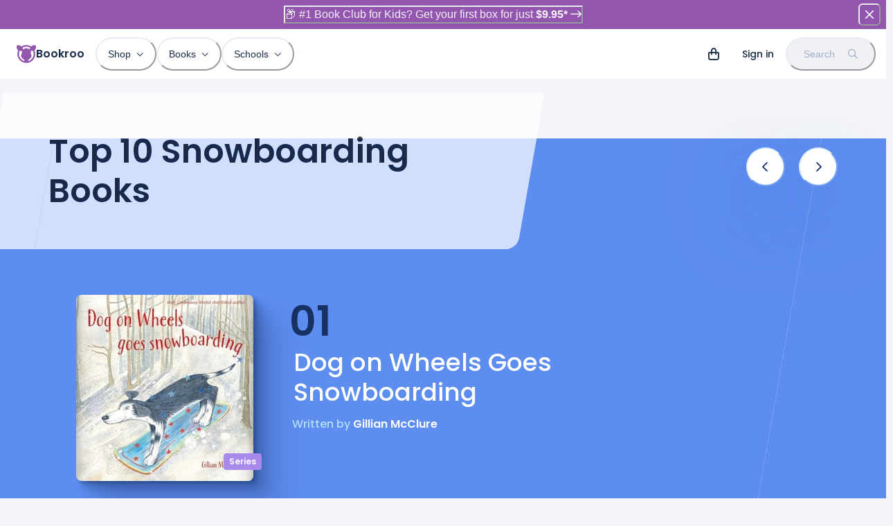

--- FILE ---
content_type: text/html; charset=utf-8
request_url: https://bookroo.com/explore/books/topics/snowboarding
body_size: 23747
content:
<!DOCTYPE html><html lang="en"><head><meta charSet="utf-8"/><meta name="viewport" content="width=device-width, initial-scale=1.0, maximum-scale=5.0, minimum-scale=1.0"/><title>The 24 Best Snowboarding Kids Books</title><meta name="description" content="#2: Extreme Babymouse #3: The Mystery of the Stolen Snowboard #4: The Intrepid Canadian Expedition #5: On Thin Ice #6: Zipper"/><meta property="og:title" content="The 24 Best Snowboarding Kids Books"/><meta property="og:description" content="#2: Extreme Babymouse #3: The Mystery of the Stolen Snowboard #4: The Intrepid Canadian Expedition #5: On Thin Ice #6: Zipper"/><meta name="next-head-count" content="6"/><link href="//images.bookroo.com/site/favicon.png" rel="icon" type="image/x-icon"/><link rel="preload" href="/_next/static/media/8888a3826f4a3af4-s.p.woff2" as="font" type="font/woff2" crossorigin="anonymous" data-next-font="size-adjust"/><link rel="preload" href="/_next/static/media/0484562807a97172-s.p.woff2" as="font" type="font/woff2" crossorigin="anonymous" data-next-font="size-adjust"/><link rel="preload" href="/_next/static/media/bec335ff878d934c-s.p.woff2" as="font" type="font/woff2" crossorigin="anonymous" data-next-font="size-adjust"/><link rel="preload" href="/_next/static/media/f033187e37d03a45-s.p.woff2" as="font" type="font/woff2" crossorigin="anonymous" data-next-font="size-adjust"/><link rel="preload" href="/_next/static/css/4467c49e036b320c.css" as="style"/><link rel="stylesheet" href="/_next/static/css/4467c49e036b320c.css" data-n-g=""/><noscript data-n-css=""></noscript><script defer="" nomodule="" src="/_next/static/chunks/polyfills-c67a75d1b6f99dc8.js"></script><script src="/_next/static/chunks/webpack-74cc2838e3646178.js" defer=""></script><script src="/_next/static/chunks/framework-183f03e9c9b1b114.js" defer=""></script><script src="/_next/static/chunks/main-a5cc4f0ced7c0db7.js" defer=""></script><script src="/_next/static/chunks/pages/_app-435699af3e27747e.js" defer=""></script><script src="/_next/static/chunks/55872-de2c05a02b4a4fe5.js" defer=""></script><script src="/_next/static/chunks/30365-20481728e89fa961.js" defer=""></script><script src="/_next/static/chunks/78197-09479e20c782b50b.js" defer=""></script><script src="/_next/static/chunks/53264-d89a17ba24ffd6fb.js" defer=""></script><script src="/_next/static/chunks/79139-2bdacc2ef9d1b7fd.js" defer=""></script><script src="/_next/static/chunks/80826-55ddc844011bc665.js" defer=""></script><script src="/_next/static/chunks/5428-9c4290a7ccd9cfb6.js" defer=""></script><script src="/_next/static/chunks/pages/explore/%5BprimaryFilter%5D/%5BexploreSlug%5D/%5BtopicSlug%5D-e25c40834ab17ad3.js" defer=""></script><script src="/_next/static/EQgOY0DInmXWIelK6Olh7/_buildManifest.js" defer=""></script><script src="/_next/static/EQgOY0DInmXWIelK6Olh7/_ssgManifest.js" defer=""></script></head><body><div id="__next"><style data-emotion="css-global 6ubn61">:host,:root,[data-theme]{--chakra-ring-inset:var(--chakra-empty,/*!*/ /*!*/);--chakra-ring-offset-width:0px;--chakra-ring-offset-color:#fff;--chakra-ring-color:rgba(66, 153, 225, 0.6);--chakra-ring-offset-shadow:0 0 #0000;--chakra-ring-shadow:0 0 #0000;--chakra-space-x-reverse:0;--chakra-space-y-reverse:0;--chakra-colors-transparent:transparent;--chakra-colors-current:currentColor;--chakra-colors-black:#000000;--chakra-colors-white:#FFFFFF;--chakra-colors-whiteAlpha-50:rgba(255, 255, 255, 0.04);--chakra-colors-whiteAlpha-100:rgba(255, 255, 255, 0.06);--chakra-colors-whiteAlpha-200:rgba(255, 255, 255, 0.08);--chakra-colors-whiteAlpha-300:rgba(255, 255, 255, 0.16);--chakra-colors-whiteAlpha-400:rgba(255, 255, 255, 0.24);--chakra-colors-whiteAlpha-500:rgba(255, 255, 255, 0.36);--chakra-colors-whiteAlpha-600:rgba(255, 255, 255, 0.48);--chakra-colors-whiteAlpha-700:rgba(255, 255, 255, 0.64);--chakra-colors-whiteAlpha-800:rgba(255, 255, 255, 0.80);--chakra-colors-whiteAlpha-900:rgba(255, 255, 255, 0.92);--chakra-colors-blackAlpha-50:rgba(0, 0, 0, 0.04);--chakra-colors-blackAlpha-100:rgba(0, 0, 0, 0.06);--chakra-colors-blackAlpha-200:rgba(0, 0, 0, 0.08);--chakra-colors-blackAlpha-300:rgba(0, 0, 0, 0.16);--chakra-colors-blackAlpha-400:rgba(0, 0, 0, 0.24);--chakra-colors-blackAlpha-500:rgba(0, 0, 0, 0.36);--chakra-colors-blackAlpha-600:rgba(0, 0, 0, 0.48);--chakra-colors-blackAlpha-700:rgba(0, 0, 0, 0.64);--chakra-colors-blackAlpha-800:rgba(0, 0, 0, 0.80);--chakra-colors-blackAlpha-900:rgba(0, 0, 0, 0.92);--chakra-colors-gray-25:#fbfbfc;--chakra-colors-gray-50:#F4F5F8;--chakra-colors-gray-100:#EFF1F5;--chakra-colors-gray-200:#E8ECF2;--chakra-colors-gray-300:#d8e0e8;--chakra-colors-gray-400:#9FAFC8;--chakra-colors-gray-500:#607698;--chakra-colors-gray-600:#4A5568;--chakra-colors-gray-700:#2D3748;--chakra-colors-gray-800:#192C49;--chakra-colors-gray-900:#13223A;--chakra-colors-red-50:#FFF5F5;--chakra-colors-red-100:hsl(0,100%,95%);--chakra-colors-red-200:hsl(10,100%,91%);--chakra-colors-red-300:hsl(0,87%,77%);--chakra-colors-red-400:#F56565;--chakra-colors-red-500:hsl(0,84%,64%);--chakra-colors-red-600:#C53030;--chakra-colors-red-700:#9B2C2C;--chakra-colors-red-800:#822727;--chakra-colors-red-900:hsl(0,60%,33%);--chakra-colors-orange-50:#FFFAF0;--chakra-colors-orange-100:hsl(24,84%,93%);--chakra-colors-orange-200:hsl(29,100%,85%);--chakra-colors-orange-300:hsl(24,100%,71%);--chakra-colors-orange-400:#ED8936;--chakra-colors-orange-500:hsl(24,100%,62%);--chakra-colors-orange-600:#C05621;--chakra-colors-orange-700:#9C4221;--chakra-colors-orange-800:#7B341E;--chakra-colors-orange-900:hsl(11,65%,25%);--chakra-colors-yellow-50:#FFFFF0;--chakra-colors-yellow-100:hsl(40,100%,89%);--chakra-colors-yellow-200:hsl(40,100%,80%);--chakra-colors-yellow-300:hsl(40,100%,64%);--chakra-colors-yellow-400:#ECC94B;--chakra-colors-yellow-500:hsl(40,100%,52%);--chakra-colors-yellow-600:#B7791F;--chakra-colors-yellow-700:#975A16;--chakra-colors-yellow-800:#744210;--chakra-colors-yellow-900:hsl(39,100%,17%);--chakra-colors-green-50:#F0FFF4;--chakra-colors-green-100:hsl(126,80%,90%);--chakra-colors-green-200:hsl(126,71%,76%);--chakra-colors-green-300:hsl(140,66%,66%);--chakra-colors-green-400:#48BB78;--chakra-colors-green-500:hsl(140,54%,50%);--chakra-colors-green-600:#2F855A;--chakra-colors-green-700:#276749;--chakra-colors-green-800:#22543D;--chakra-colors-green-900:hsl(140,53%,21%);--chakra-colors-teal-50:#E6FFFA;--chakra-colors-teal-100:hsl(177,48%,91%);--chakra-colors-teal-200:hsl(180,57%,84%);--chakra-colors-teal-300:hsl(180,57%,69%);--chakra-colors-teal-400:#38B2AC;--chakra-colors-teal-500:hsl(176,84%,41%);--chakra-colors-teal-600:#2C7A7B;--chakra-colors-teal-700:#285E61;--chakra-colors-teal-800:#234E52;--chakra-colors-teal-900:hsl(197,100%,14%);--chakra-colors-blue-50:#ebf8ff;--chakra-colors-blue-100:hsl(205,80%,91%);--chakra-colors-blue-200:hsl(205,90%,85%);--chakra-colors-blue-300:hsl(220,90%,76%);--chakra-colors-blue-400:#4299e1;--chakra-colors-blue-500:hsl(220,82%,65%);--chakra-colors-blue-600:#2b6cb0;--chakra-colors-blue-700:#2c5282;--chakra-colors-blue-800:#2a4365;--chakra-colors-blue-900:hsl(220,62%,24%);--chakra-colors-cyan-50:#EDFDFD;--chakra-colors-cyan-100:#C4F1F9;--chakra-colors-cyan-200:#9DECF9;--chakra-colors-cyan-300:#76E4F7;--chakra-colors-cyan-400:#0BC5EA;--chakra-colors-cyan-500:#00B5D8;--chakra-colors-cyan-600:#00A3C4;--chakra-colors-cyan-700:#0987A0;--chakra-colors-cyan-800:#086F83;--chakra-colors-cyan-900:#065666;--chakra-colors-purple-50:#FAF5FF;--chakra-colors-purple-100:hsl(281,50%,94%);--chakra-colors-purple-200:hsl(281,60%,87%);--chakra-colors-purple-300:hsl(281,55%,69%);--chakra-colors-purple-400:#9F7AEA;--chakra-colors-purple-500:hsl(281,35%,51%);--chakra-colors-purple-600:#8747A5;--chakra-colors-purple-700:#6F358B;--chakra-colors-purple-800:#44337A;--chakra-colors-purple-900:hsl(281,58%,25%);--chakra-colors-pink-50:#FFF5F7;--chakra-colors-pink-100:hsl(332,100%,95%);--chakra-colors-pink-200:hsl(331,100%,90%);--chakra-colors-pink-300:hsl(331,100%,77%);--chakra-colors-pink-400:#ED64A6;--chakra-colors-pink-500:hsl(331,93%,67%);--chakra-colors-pink-600:#B83280;--chakra-colors-pink-700:#97266D;--chakra-colors-pink-800:#702459;--chakra-colors-pink-900:hsl(331,77%,24%);--chakra-colors-linkedin-50:#E8F4F9;--chakra-colors-linkedin-100:#CFEDFB;--chakra-colors-linkedin-200:#9BDAF3;--chakra-colors-linkedin-300:#68C7EC;--chakra-colors-linkedin-400:#34B3E4;--chakra-colors-linkedin-500:#00A0DC;--chakra-colors-linkedin-600:#008CC9;--chakra-colors-linkedin-700:#0077B5;--chakra-colors-linkedin-800:#005E93;--chakra-colors-linkedin-900:#004471;--chakra-colors-facebook-50:#E8F4F9;--chakra-colors-facebook-100:#D9DEE9;--chakra-colors-facebook-200:#B7C2DA;--chakra-colors-facebook-300:#6482C0;--chakra-colors-facebook-400:#4267B2;--chakra-colors-facebook-500:#385898;--chakra-colors-facebook-600:#314E89;--chakra-colors-facebook-700:#29487D;--chakra-colors-facebook-800:#223B67;--chakra-colors-facebook-900:#1E355B;--chakra-colors-messenger-50:#D0E6FF;--chakra-colors-messenger-100:#B9DAFF;--chakra-colors-messenger-200:#A2CDFF;--chakra-colors-messenger-300:#7AB8FF;--chakra-colors-messenger-400:#2E90FF;--chakra-colors-messenger-500:#0078FF;--chakra-colors-messenger-600:#0063D1;--chakra-colors-messenger-700:#0052AC;--chakra-colors-messenger-800:#003C7E;--chakra-colors-messenger-900:#002C5C;--chakra-colors-whatsapp-50:#dffeec;--chakra-colors-whatsapp-100:#b9f5d0;--chakra-colors-whatsapp-200:#90edb3;--chakra-colors-whatsapp-300:#65e495;--chakra-colors-whatsapp-400:#3cdd78;--chakra-colors-whatsapp-500:#22c35e;--chakra-colors-whatsapp-600:#179848;--chakra-colors-whatsapp-700:#0c6c33;--chakra-colors-whatsapp-800:#01421c;--chakra-colors-whatsapp-900:#001803;--chakra-colors-twitter-50:#E5F4FD;--chakra-colors-twitter-100:#C8E9FB;--chakra-colors-twitter-200:#A8DCFA;--chakra-colors-twitter-300:#83CDF7;--chakra-colors-twitter-400:#57BBF5;--chakra-colors-twitter-500:#1DA1F2;--chakra-colors-twitter-600:#1A94DA;--chakra-colors-twitter-700:#1681BF;--chakra-colors-twitter-800:#136B9E;--chakra-colors-twitter-900:#0D4D71;--chakra-colors-telegram-50:#E3F2F9;--chakra-colors-telegram-100:#C5E4F3;--chakra-colors-telegram-200:#A2D4EC;--chakra-colors-telegram-300:#7AC1E4;--chakra-colors-telegram-400:#47A9DA;--chakra-colors-telegram-500:#0088CC;--chakra-colors-telegram-600:#007AB8;--chakra-colors-telegram-700:#006BA1;--chakra-colors-telegram-800:#005885;--chakra-colors-telegram-900:#003F5E;--chakra-colors-lavender-100:hsl(262,100%,95%);--chakra-colors-lavender-200:hsl(263,100%,86%);--chakra-colors-lavender-300:hsl(259,72%,73%);--chakra-colors-lavender-500:hsl(259,60%,58%);--chakra-colors-lavender-900:hsl(259,75%,22%);--chakra-colors-lime-100:hsl(86,80%,86%);--chakra-colors-lime-200:hsl(86,74%,76%);--chakra-colors-lime-300:hsl(90,68%,65%);--chakra-colors-lime-500:hsl(90,60%,52%);--chakra-colors-lime-900:hsl(90,56%,23%);--chakra-colors-primary-100:hsl(281,50%,94%);--chakra-colors-primary-200:hsl(281,60%,87%);--chakra-colors-primary-300:hsl(281,55%,69%);--chakra-colors-primary-500:hsl(281,35%,51%);--chakra-colors-primary-900:hsl(281,58%,25%);--chakra-colors-secondary:hsla(var(--primary-raw-500), .1);--chakra-borders-none:0;--chakra-borders-1px:1px solid;--chakra-borders-2px:2px solid;--chakra-borders-4px:4px solid;--chakra-borders-8px:8px solid;--chakra-fonts-heading:var(--font-poppins),system-ui,sans-serif;--chakra-fonts-body:var(--font-poppins),system-ui,sans-serif;--chakra-fonts-mono:Menlo,monospace;--chakra-fontSizes-3xs:0.45rem;--chakra-fontSizes-2xs:0.625rem;--chakra-fontSizes-xs:12px;--chakra-fontSizes-sm:14px;--chakra-fontSizes-md:16px;--chakra-fontSizes-lg:18px;--chakra-fontSizes-xl:20px;--chakra-fontSizes-2xl:24px;--chakra-fontSizes-3xl:28px;--chakra-fontSizes-4xl:36px;--chakra-fontSizes-5xl:48px;--chakra-fontSizes-6xl:64px;--chakra-fontSizes-7xl:4.5rem;--chakra-fontSizes-8xl:6rem;--chakra-fontSizes-9xl:8rem;--chakra-fontWeights-hairline:100;--chakra-fontWeights-thin:200;--chakra-fontWeights-light:300;--chakra-fontWeights-normal:400;--chakra-fontWeights-medium:500;--chakra-fontWeights-semibold:600;--chakra-fontWeights-bold:600;--chakra-fontWeights-extrabold:800;--chakra-fontWeights-black:900;--chakra-letterSpacings-tighter:-0.05em;--chakra-letterSpacings-tight:-0.025em;--chakra-letterSpacings-normal:0;--chakra-letterSpacings-wide:0.025em;--chakra-letterSpacings-wider:0.05em;--chakra-letterSpacings-widest:0.1em;--chakra-lineHeights-3:.75rem;--chakra-lineHeights-4:1rem;--chakra-lineHeights-5:1.25rem;--chakra-lineHeights-6:1.5rem;--chakra-lineHeights-7:1.75rem;--chakra-lineHeights-8:2rem;--chakra-lineHeights-9:2.25rem;--chakra-lineHeights-10:2.5rem;--chakra-lineHeights-normal:normal;--chakra-lineHeights-none:1;--chakra-lineHeights-shorter:1.2;--chakra-lineHeights-short:1.3;--chakra-lineHeights-base:1.4;--chakra-lineHeights-tall:1.6;--chakra-lineHeights-taller:2;--chakra-radii-none:0;--chakra-radii-sm:0.125rem;--chakra-radii-base:0.25rem;--chakra-radii-md:0.375rem;--chakra-radii-lg:0.5rem;--chakra-radii-xl:0.75rem;--chakra-radii-2xl:1rem;--chakra-radii-3xl:1.5rem;--chakra-radii-full:9999px;--chakra-space-1:0.25rem;--chakra-space-2:0.5rem;--chakra-space-3:0.75rem;--chakra-space-4:1rem;--chakra-space-5:1.25rem;--chakra-space-6:1.5rem;--chakra-space-7:1.75rem;--chakra-space-8:2rem;--chakra-space-9:2.25rem;--chakra-space-10:2.5rem;--chakra-space-12:3rem;--chakra-space-14:3.5rem;--chakra-space-16:4rem;--chakra-space-20:5rem;--chakra-space-24:6rem;--chakra-space-28:7rem;--chakra-space-32:8rem;--chakra-space-36:9rem;--chakra-space-40:10rem;--chakra-space-44:11rem;--chakra-space-48:12rem;--chakra-space-52:13rem;--chakra-space-56:14rem;--chakra-space-60:15rem;--chakra-space-64:16rem;--chakra-space-72:18rem;--chakra-space-80:20rem;--chakra-space-96:24rem;--chakra-space-px:1px;--chakra-space-0-5:0.125rem;--chakra-space-1-5:0.375rem;--chakra-space-2-5:0.625rem;--chakra-space-3-5:0.875rem;--chakra-shadows-xs:0 0 0 1px rgba(0, 0, 0, 0.05);--chakra-shadows-sm:0 1px 2px 0 rgba(0, 0, 0, 0.05);--chakra-shadows-base:0 1px 3px 0 rgba(0, 0, 0, 0.1),0 1px 2px 0 rgba(0, 0, 0, 0.06);--chakra-shadows-md:0px 18px 36px rgba(61,85,121,0.2);--chakra-shadows-lg:0px 30px 80px rgba(202, 214, 228, 0.25);--chakra-shadows-xl:0 20px 25px -5px rgba(0, 0, 0, 0.1),0 10px 10px -5px rgba(0, 0, 0, 0.04);--chakra-shadows-2xl:0 25px 50px -12px rgba(0, 0, 0, 0.25);--chakra-shadows-outline:0 0 0 3px rgba(66, 153, 225, 0.6);--chakra-shadows-inner:inset 0 2px 4px 0 rgba(0,0,0,0.06);--chakra-shadows-none:none;--chakra-shadows-dark-lg:0px 40px 120px rgba(65, 94, 128, 0.35);--chakra-shadows-flat:0 1px 2px rgba(0,0,0,.1);--chakra-sizes-1:0.25rem;--chakra-sizes-2:0.5rem;--chakra-sizes-3:0.75rem;--chakra-sizes-4:1rem;--chakra-sizes-5:1.25rem;--chakra-sizes-6:1.5rem;--chakra-sizes-7:1.75rem;--chakra-sizes-8:2rem;--chakra-sizes-9:2.25rem;--chakra-sizes-10:2.5rem;--chakra-sizes-12:3rem;--chakra-sizes-14:3.5rem;--chakra-sizes-16:4rem;--chakra-sizes-20:5rem;--chakra-sizes-24:6rem;--chakra-sizes-28:7rem;--chakra-sizes-32:8rem;--chakra-sizes-36:9rem;--chakra-sizes-40:10rem;--chakra-sizes-44:11rem;--chakra-sizes-48:12rem;--chakra-sizes-52:13rem;--chakra-sizes-56:14rem;--chakra-sizes-60:15rem;--chakra-sizes-64:16rem;--chakra-sizes-72:18rem;--chakra-sizes-80:20rem;--chakra-sizes-96:24rem;--chakra-sizes-px:1px;--chakra-sizes-0-5:0.125rem;--chakra-sizes-1-5:0.375rem;--chakra-sizes-2-5:0.625rem;--chakra-sizes-3-5:0.875rem;--chakra-sizes-max:max-content;--chakra-sizes-min:min-content;--chakra-sizes-full:100%;--chakra-sizes-3xs:14rem;--chakra-sizes-2xs:16rem;--chakra-sizes-xs:20rem;--chakra-sizes-sm:24rem;--chakra-sizes-md:28rem;--chakra-sizes-lg:32rem;--chakra-sizes-xl:36rem;--chakra-sizes-2xl:42rem;--chakra-sizes-3xl:48rem;--chakra-sizes-4xl:56rem;--chakra-sizes-5xl:64rem;--chakra-sizes-6xl:72rem;--chakra-sizes-7xl:80rem;--chakra-sizes-8xl:90rem;--chakra-sizes-prose:60ch;--chakra-sizes-container-sm:640px;--chakra-sizes-container-md:768px;--chakra-sizes-container-lg:1024px;--chakra-sizes-container-xl:1280px;--chakra-zIndices-hide:-1;--chakra-zIndices-auto:auto;--chakra-zIndices-base:0;--chakra-zIndices-docked:10;--chakra-zIndices-dropdown:1000;--chakra-zIndices-sticky:1100;--chakra-zIndices-banner:1200;--chakra-zIndices-overlay:1300;--chakra-zIndices-modal:1400;--chakra-zIndices-popover:1500;--chakra-zIndices-skipLink:1600;--chakra-zIndices-toast:1700;--chakra-zIndices-tooltip:1800;--chakra-transition-property-common:background-color,border-color,color,fill,stroke,opacity,box-shadow,transform;--chakra-transition-property-colors:background-color,border-color,color,fill,stroke;--chakra-transition-property-dimensions:width,height;--chakra-transition-property-position:left,right,top,bottom;--chakra-transition-property-background:background-color,background-image,background-position;--chakra-transition-easing-ease-in:cubic-bezier(0.4, 0, 1, 1);--chakra-transition-easing-ease-out:cubic-bezier(0, 0, 0.2, 1);--chakra-transition-easing-ease-in-out:cubic-bezier(0.4, 0, 0.2, 1);--chakra-transition-duration-ultra-fast:50ms;--chakra-transition-duration-faster:100ms;--chakra-transition-duration-fast:150ms;--chakra-transition-duration-normal:200ms;--chakra-transition-duration-slow:300ms;--chakra-transition-duration-slower:400ms;--chakra-transition-duration-ultra-slow:500ms;--chakra-blur-none:0;--chakra-blur-sm:4px;--chakra-blur-base:8px;--chakra-blur-md:12px;--chakra-blur-lg:16px;--chakra-blur-xl:24px;--chakra-blur-2xl:40px;--chakra-blur-3xl:64px;--chakra-breakpoints-base:0em;--chakra-breakpoints-sm:30em;--chakra-breakpoints-md:48em;--chakra-breakpoints-lg:62em;--chakra-breakpoints-xl:80em;--chakra-breakpoints-2xl:96em;}.chakra-ui-light :host:not([data-theme]),.chakra-ui-light :root:not([data-theme]),.chakra-ui-light [data-theme]:not([data-theme]),[data-theme=light] :host:not([data-theme]),[data-theme=light] :root:not([data-theme]),[data-theme=light] [data-theme]:not([data-theme]),:host[data-theme=light],:root[data-theme=light],[data-theme][data-theme=light]{--chakra-colors-chakra-body-text:var(--chakra-colors-gray-800);--chakra-colors-chakra-body-bg:var(--chakra-colors-white);--chakra-colors-chakra-border-color:var(--chakra-colors-gray-200);--chakra-colors-chakra-inverse-text:var(--chakra-colors-white);--chakra-colors-chakra-subtle-bg:var(--chakra-colors-gray-100);--chakra-colors-chakra-subtle-text:var(--chakra-colors-gray-600);--chakra-colors-chakra-placeholder-color:var(--chakra-colors-gray-500);}.chakra-ui-dark :host:not([data-theme]),.chakra-ui-dark :root:not([data-theme]),.chakra-ui-dark [data-theme]:not([data-theme]),[data-theme=dark] :host:not([data-theme]),[data-theme=dark] :root:not([data-theme]),[data-theme=dark] [data-theme]:not([data-theme]),:host[data-theme=dark],:root[data-theme=dark],[data-theme][data-theme=dark]{--chakra-colors-chakra-body-text:var(--chakra-colors-whiteAlpha-900);--chakra-colors-chakra-body-bg:var(--chakra-colors-gray-800);--chakra-colors-chakra-border-color:var(--chakra-colors-whiteAlpha-300);--chakra-colors-chakra-inverse-text:var(--chakra-colors-gray-800);--chakra-colors-chakra-subtle-bg:var(--chakra-colors-gray-700);--chakra-colors-chakra-subtle-text:var(--chakra-colors-gray-400);--chakra-colors-chakra-placeholder-color:var(--chakra-colors-whiteAlpha-400);}</style><style data-emotion="css-global fubdgu">html{line-height:1.5;-webkit-text-size-adjust:100%;font-family:system-ui,sans-serif;-webkit-font-smoothing:antialiased;text-rendering:optimizeLegibility;-moz-osx-font-smoothing:grayscale;touch-action:manipulation;}body{position:relative;min-height:100%;margin:0;font-feature-settings:"kern";}:where(*, *::before, *::after){border-width:0;border-style:solid;box-sizing:border-box;word-wrap:break-word;}main{display:block;}hr{border-top-width:1px;box-sizing:content-box;height:0;overflow:visible;}:where(pre, code, kbd,samp){font-family:SFMono-Regular,Menlo,Monaco,Consolas,monospace;font-size:1em;}a{background-color:transparent;color:inherit;-webkit-text-decoration:inherit;text-decoration:inherit;}abbr[title]{border-bottom:none;-webkit-text-decoration:underline;text-decoration:underline;-webkit-text-decoration:underline dotted;-webkit-text-decoration:underline dotted;text-decoration:underline dotted;}:where(b, strong){font-weight:bold;}small{font-size:80%;}:where(sub,sup){font-size:75%;line-height:0;position:relative;vertical-align:baseline;}sub{bottom:-0.25em;}sup{top:-0.5em;}img{border-style:none;}:where(button, input, optgroup, select, textarea){font-family:inherit;font-size:100%;line-height:1.15;margin:0;}:where(button, input){overflow:visible;}:where(button, select){text-transform:none;}:where(
          button::-moz-focus-inner,
          [type="button"]::-moz-focus-inner,
          [type="reset"]::-moz-focus-inner,
          [type="submit"]::-moz-focus-inner
        ){border-style:none;padding:0;}fieldset{padding:0.35em 0.75em 0.625em;}legend{box-sizing:border-box;color:inherit;display:table;max-width:100%;padding:0;white-space:normal;}progress{vertical-align:baseline;}textarea{overflow:auto;}:where([type="checkbox"], [type="radio"]){box-sizing:border-box;padding:0;}input[type="number"]::-webkit-inner-spin-button,input[type="number"]::-webkit-outer-spin-button{-webkit-appearance:none!important;}input[type="number"]{-moz-appearance:textfield;}input[type="search"]{-webkit-appearance:textfield;outline-offset:-2px;}input[type="search"]::-webkit-search-decoration{-webkit-appearance:none!important;}::-webkit-file-upload-button{-webkit-appearance:button;font:inherit;}details{display:block;}summary{display:-webkit-box;display:-webkit-list-item;display:-ms-list-itembox;display:list-item;}template{display:none;}[hidden]{display:none!important;}:where(
          blockquote,
          dl,
          dd,
          h1,
          h2,
          h3,
          h4,
          h5,
          h6,
          hr,
          figure,
          p,
          pre
        ){margin:0;}button{background:transparent;padding:0;}fieldset{margin:0;padding:0;}:where(ol, ul){margin:0;padding:0;}textarea{resize:vertical;}:where(button, [role="button"]){cursor:pointer;}button::-moz-focus-inner{border:0!important;}table{border-collapse:collapse;}:where(h1, h2, h3, h4, h5, h6){font-size:inherit;font-weight:inherit;}:where(button, input, optgroup, select, textarea){padding:0;line-height:inherit;color:inherit;}:where(img, svg, video, canvas, audio, iframe, embed, object){display:block;}:where(img, video){max-width:100%;height:auto;}[data-js-focus-visible] :focus:not([data-focus-visible-added]):not(
          [data-focus-visible-disabled]
        ){outline:none;box-shadow:none;}select::-ms-expand{display:none;}:root,:host{--chakra-vh:100vh;}@supports (height: -webkit-fill-available){:root,:host{--chakra-vh:-webkit-fill-available;}}@supports (height: -moz-fill-available){:root,:host{--chakra-vh:-moz-fill-available;}}@supports (height: 100dvh){:root,:host{--chakra-vh:100dvh;}}</style><style data-emotion="css-global ushvh2">body{font-family:var(--chakra-fonts-body);color:var(--chakra-colors-chakra-body-text);background:var(--chakra-colors-chakra-body-bg);transition-property:background-color;transition-duration:var(--chakra-transition-duration-normal);line-height:var(--chakra-lineHeights-base);}*::-webkit-input-placeholder{color:var(--chakra-colors-chakra-placeholder-color);}*::-moz-placeholder{color:var(--chakra-colors-chakra-placeholder-color);}*:-ms-input-placeholder{color:var(--chakra-colors-chakra-placeholder-color);}*::placeholder{color:var(--chakra-colors-chakra-placeholder-color);}*,*::before,::after{border-color:var(--chakra-colors-chakra-border-color);}:root{--fixed-height:60px;--color-bg:#F4F5F8;}::selection{background:#9156AD;color:#ffffff;}html,body{scroll-padding-top:var(--fixed-height);caret-color:#9156AD;font-weight:500;background:var(--color-bg);}.react-player{position:absolute;top:0px;left:0px;}.text-indent{text-indent:-8px;}b{font-weight:600;}@media (min-width: 768px){:root{--fixed-height:72px;}}.t-balance{text-wrap:balance;}.t-pretty{text-wrap:pretty;}</style><style data-emotion="css-global 12926wr">:host,:root{--sidebar-width:0px;--page-margin:max(15px, 4vw, calc((100vw - 1140px) / 2));--font-poppins:'__Poppins_5f704f','__Poppins_Fallback_5f704f';--font-fa:'__fontawesome_2b2832','__fontawesome_Fallback_2b2832';--primary-raw-100:281,50%,94%;--primary-raw-200:281,60%,87%;--primary-raw-300:281,55%,69%;--primary-raw-500:281,35%,51%;--primary-raw-900:281,58%,25%;--chakra-colors-primary-100:hsl(var(--primary-raw-100));--chakra-colors-primary-200:hsl(var(--primary-raw-200));--chakra-colors-primary-300:hsl(var(--primary-raw-300));--chakra-colors-primary-500:hsl(var(--primary-raw-500));--chakra-colors-primary-900:hsl(var(--primary-raw-900));}:host .fas,:root .fas,:host .far,:root .far{font-family:var(--font-fa);}</style><style data-emotion="css-global 0"></style><style data-emotion="css t51urz">.css-t51urz{position:fixed;top:0px;left:0px;width:100%;background:var(--chakra-colors-white);z-index:999;}</style><nav itemType="https://schema.org/SiteNavigationElement" class="css-t51urz"><style data-emotion="css ni8y2k">.css-ni8y2k{max-width:1340px;-webkit-margin-start:auto;margin-inline-start:auto;-webkit-margin-end:auto;margin-inline-end:auto;padding-left:4px;padding-right:4px;}@media screen and (min-width: 30em){.css-ni8y2k{padding-left:8px;padding-right:8px;}}@media screen and (min-width: 48em){.css-ni8y2k{padding-left:24px;padding-right:15px;}}</style><div class="css-ni8y2k"><style data-emotion="css 1gv3z7u">.css-1gv3z7u{display:-webkit-box;display:-webkit-flex;display:-ms-flexbox;display:flex;-webkit-align-items:center;-webkit-box-align:center;-ms-flex-align:center;align-items:center;min-height:60px;line-height:1;}@media screen and (min-width: 48em){.css-1gv3z7u{min-height:72px;}}</style><div class="css-1gv3z7u"><style data-emotion="css 13fnp69">.css-13fnp69{-webkit-appearance:none;-moz-appearance:none;-ms-appearance:none;appearance:none;-webkit-align-items:center;-webkit-box-align:center;-ms-flex-align:center;align-items:center;-webkit-box-pack:center;-ms-flex-pack:center;-webkit-justify-content:center;justify-content:center;-webkit-user-select:none;-moz-user-select:none;-ms-user-select:none;user-select:none;position:relative;white-space:nowrap;vertical-align:middle;outline:2px solid transparent;outline-offset:2px;line-height:1.2;border-radius:var(--chakra-radii-full);font-weight:500;transition-property:var(--chakra-transition-property-common);transition-duration:var(--chakra-transition-duration-normal);height:3rem;min-width:3rem;font-size:var(--chakra-fontSizes-sm);-webkit-padding-start:var(--chakra-space-6);padding-inline-start:var(--chakra-space-6);-webkit-padding-end:var(--chakra-space-6);padding-inline-end:var(--chakra-space-6);color:var(--chakra-colors-gray-800);padding:0px;display:-webkit-inline-box;display:-webkit-inline-flex;display:-ms-inline-flexbox;display:inline-flex;margin-right:2px;}.css-13fnp69:focus-visible,.css-13fnp69[data-focus-visible]{box-shadow:var(--chakra-shadows-outline);}.css-13fnp69:disabled,.css-13fnp69[disabled],.css-13fnp69[aria-disabled=true],.css-13fnp69[data-disabled]{opacity:0.4;cursor:not-allowed;box-shadow:var(--chakra-shadows-none);}.css-13fnp69:hover,.css-13fnp69[data-hover]{background:var(--chakra-colors-gray-100);}.css-13fnp69:active,.css-13fnp69[data-active]{box-shadow:inherit;background:var(--chakra-colors-gray-200);}@media screen and (min-width: 48em){.css-13fnp69{display:none;}}</style><button type="button" class="chakra-button css-13fnp69" aria-label="Menu"><style data-emotion="css 3dg8jz">.css-3dg8jz{width:22px;height:22px;display:inline-block;line-height:1em;-webkit-flex-shrink:0;-ms-flex-negative:0;flex-shrink:0;color:currentColor;vertical-align:middle;fill:none;stroke:currentColor;}</style><svg viewBox="0 0 25 25" focusable="false" class="chakra-icon css-3dg8jz" stroke-width="2" stroke-linecap="round" stroke-linejoin="round" aria-hidden="true"><path fill="currentColor" d="M4 4.5h8M14 20.5h8M4 12.5h18"></path></svg></button><style data-emotion="css elk2n1">.css-elk2n1{transition-property:var(--chakra-transition-property-common);transition-duration:var(--chakra-transition-duration-fast);transition-timing-function:var(--chakra-transition-easing-ease-out);cursor:pointer;-webkit-text-decoration:none;text-decoration:none;outline:2px solid transparent;outline-offset:2px;color:inherit;margin-right:var(--chakra-space-2);}.css-elk2n1:hover,.css-elk2n1[data-hover]{-webkit-text-decoration:none;text-decoration:none;}.css-elk2n1:focus-visible,.css-elk2n1[data-focus-visible]{box-shadow:var(--chakra-shadows-outline);}</style><a class="chakra-link css-elk2n1" href="/"><style data-emotion="css 1x8jrsr">.css-1x8jrsr{display:-webkit-box;display:-webkit-flex;display:-ms-flexbox;display:flex;-webkit-align-items:center;-webkit-box-align:center;-ms-flex-align:center;align-items:center;color:var(--chakra-colors-purple-500);gap:var(--chakra-space-2);}</style><div class="css-1x8jrsr"><svg width="28" height="26" viewBox="0 0 26 24" fill="none" xmlns="http://www.w3.org/2000/svg"><path d="M15.756 21.483a3.22 3.22 0 0 1-.192-.256c-.128-.199-.115-1.133-.115-1.133s1.3-.9 2.405-1.845c1.106-.946 1.913-2.057 2.095-3.276.182-1.218-.336-2.198-.587-2.716-.252-.519-.35-1.163-.308-1.877.042-.714.14-.756-.056-1.386-.196-.63-.213-.673-.032-.893.182-.22.523-.235 1.174-.258.376-.013 1.012-.102 1.691-.24A9.825 9.825 0 0 1 22.865 12c0 4.488-3.007 8.287-7.11 9.483Zm-2.768.393h.024-.024ZM3.135 12c0-1.579.373-3.072 1.034-4.397.679.138 1.315.227 1.69.24.652.023.993.038 1.175.258.182.22.164.262-.032.893-.196.63-.098.672-.056 1.386.042.714-.056 1.358-.308 1.877-.251.518-.769 1.498-.587 2.716.182 1.219.989 2.33 2.095 3.276a34.562 34.562 0 0 0 2.405 1.845s.013.934-.115 1.133c-.048.074-.12.168-.191.256-4.103-1.197-7.11-4.995-7.11-9.483Zm15.04-8.404c-.479.878-.54 1.579-.673 1.927-.169.442-.429.247-.715 0-.286-.248-1.74-.98-3.017-1.148a5.454 5.454 0 0 0-.77-.043 5.454 5.454 0 0 0-.77.043c-1.277.167-2.73.9-3.017 1.148-.286.247-.546.442-.715 0-.133-.348-.194-1.049-.674-1.927A9.797 9.797 0 0 1 13 2.124c1.897 0 3.67.54 5.176 1.472Zm6.851 2.176C25.801 4.669 26 3.63 26 3.045s-.12-1.756-.514-2.375c-.394-.62-1.71-.665-2.913-.428-.896.176-2.095.853-3.04 1.693A11.893 11.893 0 0 0 13 0c-2.355 0-4.606.676-6.532 1.935C5.522 1.095 4.323.418 3.426.242 2.223.005.909.05.514.67.121 1.289 0 2.46 0 3.045s.2 1.624.974 2.727c.39.557.825.924 1.159 1.15A11.972 11.972 0 0 0 1.013 12c0 3.205 1.247 6.219 3.511 8.485A11.901 11.901 0 0 0 13 24a11.9 11.9 0 0 0 8.476-3.515A11.928 11.928 0 0 0 24.986 12c0-1.784-.386-3.508-1.119-5.077a4.544 4.544 0 0 0 1.16-1.151Z" fill="currentColor"></path></svg><style data-emotion="css 1kzxbbn">.css-1kzxbbn{font-weight:var(--chakra-fontWeights-bold);color:var(--chakra-colors-gray-800);margin-right:0px;display:inline;}@media screen and (min-width: 30em){.css-1kzxbbn{margin-right:var(--chakra-space-2);}}</style><span class="css-1kzxbbn">Bookroo</span></div></a><style data-emotion="css 11yw4q0">.css-11yw4q0{-webkit-appearance:none;-moz-appearance:none;-ms-appearance:none;appearance:none;-webkit-align-items:center;-webkit-box-align:center;-ms-flex-align:center;align-items:center;-webkit-box-pack:center;-ms-flex-pack:center;-webkit-justify-content:center;justify-content:center;-webkit-user-select:none;-moz-user-select:none;-ms-user-select:none;user-select:none;position:relative;white-space:nowrap;vertical-align:middle;outline:2px solid transparent;outline-offset:2px;line-height:1.2;border-radius:var(--chakra-radii-full);font-weight:500;transition-property:var(--chakra-transition-property-common);transition-duration:var(--chakra-transition-duration-normal);height:3rem;min-width:3rem;font-size:var(--chakra-fontSizes-sm);color:var(--chakra-colors-gray-800);-webkit-padding-start:var(--chakra-space-4);padding-inline-start:var(--chakra-space-4);-webkit-padding-end:var(--chakra-space-4);padding-inline-end:var(--chakra-space-4);display:none;}.css-11yw4q0:focus-visible,.css-11yw4q0[data-focus-visible]{box-shadow:var(--chakra-shadows-outline);}.css-11yw4q0:disabled,.css-11yw4q0[disabled],.css-11yw4q0[aria-disabled=true],.css-11yw4q0[data-disabled]{opacity:0.4;cursor:not-allowed;box-shadow:var(--chakra-shadows-none);}.css-11yw4q0:hover,.css-11yw4q0[data-hover]{background:var(--chakra-colors-gray-100);}.css-11yw4q0:active,.css-11yw4q0[data-active]{box-shadow:inherit;background:var(--chakra-colors-gray-200);}@media screen and (min-width: 48em){.css-11yw4q0{display:-webkit-inline-box;display:-webkit-inline-flex;display:-ms-inline-flexbox;display:inline-flex;}}</style><button type="button" class="chakra-button css-11yw4q0" id="popover-trigger-:R97ehhf6H1:" aria-haspopup="dialog" aria-expanded="false" aria-controls="popover-content-:R97ehhf6H1:">Shop<style data-emotion="css 1hzyiq5">.css-1hzyiq5{display:-webkit-inline-box;display:-webkit-inline-flex;display:-ms-inline-flexbox;display:inline-flex;-webkit-align-self:center;-ms-flex-item-align:center;align-self:center;-webkit-flex-shrink:0;-ms-flex-negative:0;flex-shrink:0;-webkit-margin-start:0.5rem;margin-inline-start:0.5rem;}</style><span class="chakra-button__icon css-1hzyiq5"><i class="far fa-chevron-down fa-xs" aria-hidden="true" focusable="false"></i></span></button><style data-emotion="css 1qq679y">.css-1qq679y{z-index:10;}</style><div style="visibility:hidden;position:absolute;min-width:max-content;inset:0 auto auto 0" class="chakra-popover__popper css-1qq679y"><style data-emotion="css 8shr6e">.css-8shr6e{position:relative;display:-webkit-box;display:-webkit-flex;display:-ms-flexbox;display:flex;-webkit-flex-direction:column;-ms-flex-direction:column;flex-direction:column;--popper-bg:var(--chakra-colors-white);background:var(--popper-bg);--popper-arrow-bg:var(--popper-bg);--popper-arrow-shadow-color:var(--chakra-colors-gray-200);width:var(--chakra-sizes-xs);border:1px solid;border-color:inherit;border-radius:var(--chakra-radii-md);box-shadow:var(--chakra-shadows-dark-lg);z-index:inherit;max-height:calc(100vh - var(--fixed-height) - 4px);overflow-y:auto;}.chakra-ui-dark .css-8shr6e:not([data-theme]),[data-theme=dark] .css-8shr6e:not([data-theme]),.css-8shr6e[data-theme=dark]{--popper-bg:var(--chakra-colors-gray-700);--popper-arrow-shadow-color:var(--chakra-colors-whiteAlpha-300);}.css-8shr6e:focus-visible,.css-8shr6e[data-focus-visible]{outline:2px solid transparent;outline-offset:2px;box-shadow:var(--chakra-shadows-outline);}</style><section id="popover-content-:R97ehhf6H1:" tabindex="-1" role="tooltip" class="chakra-popover__content css-8shr6e" style="transform-origin:var(--popper-transform-origin);opacity:0;visibility:hidden;transform:scale(0.95) translateZ(0)"><div data-popper-arrow="" style="position:absolute" class="chakra-popover__arrow-positioner css-0"><div class="chakra-popover__arrow css-0" data-popper-arrow-inner=""></div></div><style data-emotion="css 153mgko">.css-153mgko{-webkit-padding-start:var(--chakra-space-3);padding-inline-start:var(--chakra-space-3);-webkit-padding-end:var(--chakra-space-3);padding-inline-end:var(--chakra-space-3);padding-top:var(--chakra-space-4);padding-bottom:var(--chakra-space-4);}</style><div id="popover-body-:R97ehhf6H1:" class="chakra-popover__body css-153mgko"><style data-emotion="css j7qwjs">.css-j7qwjs{display:-webkit-box;display:-webkit-flex;display:-ms-flexbox;display:flex;-webkit-flex-direction:column;-ms-flex-direction:column;flex-direction:column;}</style><div class="css-j7qwjs"><style data-emotion="css 1ruq26e">.css-1ruq26e{transition-property:var(--chakra-transition-property-common);transition-duration:var(--chakra-transition-duration-fast);transition-timing-function:var(--chakra-transition-easing-ease-out);cursor:pointer;-webkit-text-decoration:none;text-decoration:none;outline:2px solid transparent;outline-offset:2px;color:inherit;-webkit-padding-start:var(--chakra-space-4);padding-inline-start:var(--chakra-space-4);-webkit-padding-end:var(--chakra-space-4);padding-inline-end:var(--chakra-space-4);width:100%;padding-top:var(--chakra-space-4);padding-bottom:var(--chakra-space-4);border-radius:var(--chakra-radii-lg);}.css-1ruq26e:focus-visible,.css-1ruq26e[data-focus-visible]{box-shadow:var(--chakra-shadows-outline);}.css-1ruq26e:hover,.css-1ruq26e[data-hover]{background:var(--chakra-colors-gray-100);}</style><a class="chakra-link css-1ruq26e" href="/kids-book-club"><style data-emotion="css 1azotaz">.css-1azotaz{display:-webkit-box;display:-webkit-flex;display:-ms-flexbox;display:flex;gap:var(--chakra-space-4);}</style><div class="css-1azotaz"><div class="css-0"><style data-emotion="css j0colv">.css-j0colv{margin-bottom:var(--chakra-space-2);font-size:var(--chakra-fontSizes-sm);}</style><div class="css-j0colv">Kids Book Clubs</div><style data-emotion="css 1d0v2nl">.css-1d0v2nl{color:var(--chakra-colors-gray-500);font-size:var(--chakra-fontSizes-xs);line-height:var(--chakra-lineHeights-tall);}</style><div class="css-1d0v2nl">Curated, monthly book deliveries</div></div></div></a><a class="chakra-link css-1ruq26e" href="/shop/collections"><div class="css-1azotaz"><div class="css-0"><div class="css-j0colv">Beautiful Collections</div><div class="css-1d0v2nl">Sets of beautiful children&#x27;s books</div></div></div></a><a class="chakra-link css-1ruq26e" href="/shop/mini-clubs"><div class="css-1azotaz"><div class="css-0"><div class="css-j0colv">Mini-Clubs</div><div class="css-1d0v2nl">Our favorite books in mini color sets</div></div></div></a><a class="chakra-link css-1ruq26e" href="/registries"><div class="css-1azotaz"><div class="css-0"><div class="css-j0colv">Create a Book Registry</div><div class="css-1d0v2nl">Create a book wishlist and and share it with family and friends</div></div></div></a></div></div></section></div><button type="button" class="chakra-button css-11yw4q0" id="popover-trigger-:Rd7ehhf6H1:" aria-haspopup="dialog" aria-expanded="false" aria-controls="popover-content-:Rd7ehhf6H1:">Books<span class="chakra-button__icon css-1hzyiq5"><i class="far fa-chevron-down fa-xs" aria-hidden="true" focusable="false"></i></span></button><div style="visibility:hidden;position:absolute;min-width:max-content;inset:0 auto auto 0" class="chakra-popover__popper css-1qq679y"><section id="popover-content-:Rd7ehhf6H1:" tabindex="-1" role="tooltip" class="chakra-popover__content css-8shr6e" style="transform-origin:var(--popper-transform-origin);opacity:0;visibility:hidden;transform:scale(0.95) translateZ(0)"><div data-popper-arrow="" style="position:absolute" class="chakra-popover__arrow-positioner css-0"><div class="chakra-popover__arrow css-0" data-popper-arrow-inner=""></div></div><div id="popover-body-:Rd7ehhf6H1:" class="chakra-popover__body css-153mgko"><div class="css-j7qwjs"><a class="chakra-link css-1ruq26e" href="/explore/books"><div class="css-1azotaz"><div class="css-0"><div class="css-j0colv">What&#x27;s New in Books</div><div class="css-1d0v2nl">View bestsellers, featured, top rated, classics, hidden gems, and new releases.</div></div></div></a><a class="chakra-link css-1ruq26e" href="/explore"><div class="css-1azotaz"><div class="css-0"><div class="css-j0colv">Find a Book</div><div class="css-1d0v2nl">Explore books by genre, topic, reading level, or series to find your next read.</div></div></div></a><a class="chakra-link css-1ruq26e" href="/classrooms/preview-library"><div class="css-1azotaz"><div class="css-0"><div class="css-j0colv">Preview Library</div><div class="css-1d0v2nl">Need your next book? Read the first few pages of a book using our preview library.</div></div></div></a></div></div></section></div><button type="button" class="chakra-button css-11yw4q0" id="popover-trigger-:Rf7ehhf6H1:" aria-haspopup="dialog" aria-expanded="false" aria-controls="popover-content-:Rf7ehhf6H1:">Schools<span class="chakra-button__icon css-1hzyiq5"><i class="far fa-chevron-down fa-xs" aria-hidden="true" focusable="false"></i></span></button><div style="visibility:hidden;position:absolute;min-width:max-content;inset:0 auto auto 0" class="chakra-popover__popper css-1qq679y"><section id="popover-content-:Rf7ehhf6H1:" tabindex="-1" role="tooltip" class="chakra-popover__content css-8shr6e" style="transform-origin:var(--popper-transform-origin);opacity:0;visibility:hidden;transform:scale(0.95) translateZ(0)"><div data-popper-arrow="" style="position:absolute" class="chakra-popover__arrow-positioner css-0"><div class="chakra-popover__arrow css-0" data-popper-arrow-inner=""></div></div><div id="popover-body-:Rf7ehhf6H1:" class="chakra-popover__body css-153mgko"><div class="css-j7qwjs"><a class="chakra-link css-1ruq26e" href="/classrooms"><div class="css-1azotaz"><div class="css-0"><div class="css-j0colv">Classroom Reading Tools</div><div class="css-1d0v2nl">Reading challenges, digital rewards, and other tools to motivate readers.</div></div></div></a><a class="chakra-link css-1ruq26e" href="/classrooms/book-quizzes"><div class="css-1azotaz"><div class="css-0"><div class="css-j0colv">Book Quizzes for Students</div><div class="css-1d0v2nl">Validate reading with our book quizzes or create your own custom assessments.</div></div></div></a><a class="chakra-link css-1ruq26e" href="/classrooms/book-fairs"><div class="css-1azotaz"><div class="css-0"><div class="css-j0colv">Host a Book Fair</div><div class="css-1d0v2nl">Books for your students and funds for your classroom.</div></div></div></a></div></div></section></div><style data-emotion="css 11xei8k">.css-11xei8k{display:-webkit-box;display:-webkit-flex;display:-ms-flexbox;display:flex;gap:var(--chakra-space-1);margin-left:auto;}</style><div class="css-11xei8k"><style data-emotion="css 1xpribl">.css-1xpribl{position:relative;display:block;}</style><div class="css-1xpribl"><style data-emotion="css 4i07pg">.css-4i07pg{display:-webkit-inline-box;display:-webkit-inline-flex;display:-ms-inline-flexbox;display:inline-flex;-webkit-appearance:none;-moz-appearance:none;-ms-appearance:none;appearance:none;-webkit-align-items:center;-webkit-box-align:center;-ms-flex-align:center;align-items:center;-webkit-box-pack:center;-ms-flex-pack:center;-webkit-justify-content:center;justify-content:center;-webkit-user-select:none;-moz-user-select:none;-ms-user-select:none;user-select:none;position:relative;white-space:nowrap;vertical-align:middle;outline:2px solid transparent;outline-offset:2px;line-height:1.2;border-radius:var(--chakra-radii-full);font-weight:500;transition-property:var(--chakra-transition-property-common);transition-duration:var(--chakra-transition-duration-normal);height:3rem;min-width:3rem;-webkit-padding-start:var(--chakra-space-6);padding-inline-start:var(--chakra-space-6);-webkit-padding-end:var(--chakra-space-6);padding-inline-end:var(--chakra-space-6);color:var(--chakra-colors-gray-800);padding:0px;font-size:var(--chakra-fontSizes-lg);}.css-4i07pg:focus-visible,.css-4i07pg[data-focus-visible]{box-shadow:var(--chakra-shadows-outline);}.css-4i07pg:disabled,.css-4i07pg[disabled],.css-4i07pg[aria-disabled=true],.css-4i07pg[data-disabled]{opacity:0.4;cursor:not-allowed;box-shadow:var(--chakra-shadows-none);}.css-4i07pg:hover,.css-4i07pg[data-hover]{background:var(--chakra-colors-gray-100);}.css-4i07pg:active,.css-4i07pg[data-active]{box-shadow:inherit;background:var(--chakra-colors-gray-200);}</style><style data-emotion="css 12rerkc">.css-12rerkc{transition-property:var(--chakra-transition-property-common);transition-duration:var(--chakra-transition-duration-fast);transition-timing-function:var(--chakra-transition-easing-ease-out);cursor:pointer;-webkit-text-decoration:none;text-decoration:none;outline:2px solid transparent;outline-offset:2px;color:inherit;display:-webkit-inline-box;display:-webkit-inline-flex;display:-ms-inline-flexbox;display:inline-flex;-webkit-appearance:none;-moz-appearance:none;-ms-appearance:none;appearance:none;-webkit-align-items:center;-webkit-box-align:center;-ms-flex-align:center;align-items:center;-webkit-box-pack:center;-ms-flex-pack:center;-webkit-justify-content:center;justify-content:center;-webkit-user-select:none;-moz-user-select:none;-ms-user-select:none;user-select:none;position:relative;white-space:nowrap;vertical-align:middle;outline:2px solid transparent;outline-offset:2px;line-height:1.2;border-radius:var(--chakra-radii-full);font-weight:500;transition-property:var(--chakra-transition-property-common);transition-duration:var(--chakra-transition-duration-normal);height:3rem;min-width:3rem;-webkit-padding-start:var(--chakra-space-6);padding-inline-start:var(--chakra-space-6);-webkit-padding-end:var(--chakra-space-6);padding-inline-end:var(--chakra-space-6);color:var(--chakra-colors-gray-800);padding:0px;font-size:var(--chakra-fontSizes-lg);}.css-12rerkc:hover,.css-12rerkc[data-hover]{-webkit-text-decoration:underline;text-decoration:underline;}.css-12rerkc:focus-visible,.css-12rerkc[data-focus-visible]{box-shadow:var(--chakra-shadows-outline);}.css-12rerkc:focus-visible,.css-12rerkc[data-focus-visible]{box-shadow:var(--chakra-shadows-outline);}.css-12rerkc:disabled,.css-12rerkc[disabled],.css-12rerkc[aria-disabled=true],.css-12rerkc[data-disabled]{opacity:0.4;cursor:not-allowed;box-shadow:var(--chakra-shadows-none);}.css-12rerkc:hover,.css-12rerkc[data-hover]{background:var(--chakra-colors-gray-100);}.css-12rerkc:active,.css-12rerkc[data-active]{box-shadow:inherit;background:var(--chakra-colors-gray-200);}</style><a class="chakra-link chakra-button css-12rerkc" aria-label="View cart" href="/cart"><i class="far fa-shopping-bag"></i></a></div><div class="css-0"><style data-emotion="css 160bdfr">.css-160bdfr{-webkit-appearance:none;-moz-appearance:none;-ms-appearance:none;appearance:none;-webkit-align-items:center;-webkit-box-align:center;-ms-flex-align:center;align-items:center;-webkit-user-select:none;-moz-user-select:none;-ms-user-select:none;user-select:none;position:relative;white-space:nowrap;vertical-align:middle;outline:2px solid transparent;outline-offset:2px;line-height:1.2;border-radius:var(--chakra-radii-full);font-weight:500;transition-property:var(--chakra-transition-property-common);transition-duration:var(--chakra-transition-duration-normal);height:3rem;min-width:3rem;-webkit-padding-start:var(--chakra-space-6);padding-inline-start:var(--chakra-space-6);-webkit-padding-end:var(--chakra-space-6);padding-inline-end:var(--chakra-space-6);display:none;-webkit-box-pack:justify;-webkit-justify-content:space-between;justify-content:space-between;width:130px;background:var(--chakra-colors-gray-100);color:var(--chakra-colors-gray-400);font-size:var(--chakra-fontSizes-sm);}.css-160bdfr:focus-visible,.css-160bdfr[data-focus-visible]{box-shadow:var(--chakra-shadows-outline);}.css-160bdfr:disabled,.css-160bdfr[disabled],.css-160bdfr[aria-disabled=true],.css-160bdfr[data-disabled]{opacity:0.4;cursor:not-allowed;box-shadow:var(--chakra-shadows-none);}@media screen and (min-width: 48em){.css-160bdfr{display:-webkit-inline-box;display:-webkit-inline-flex;display:-ms-inline-flexbox;display:inline-flex;}}.css-160bdfr:hover,.css-160bdfr[data-hover]{background:var(--chakra-colors-gray-50);color:var(--chakra-colors-gray-400);}.css-160bdfr:active,.css-160bdfr[data-active]{background:var(--chakra-colors-gray-100);}</style><button type="button" class="chakra-button css-160bdfr">Search<span class="chakra-button__icon css-1hzyiq5"><i class="far fa-magnifying-glass"></i></span></button><style data-emotion="css 1ly7u71">.css-1ly7u71{-webkit-appearance:none;-moz-appearance:none;-ms-appearance:none;appearance:none;-webkit-align-items:center;-webkit-box-align:center;-ms-flex-align:center;align-items:center;-webkit-box-pack:center;-ms-flex-pack:center;-webkit-justify-content:center;justify-content:center;-webkit-user-select:none;-moz-user-select:none;-ms-user-select:none;user-select:none;position:relative;white-space:nowrap;vertical-align:middle;outline:2px solid transparent;outline-offset:2px;line-height:1.2;border-radius:var(--chakra-radii-full);font-weight:500;transition-property:var(--chakra-transition-property-common);transition-duration:var(--chakra-transition-duration-normal);height:3rem;min-width:3rem;font-size:var(--chakra-fontSizes-sm);-webkit-padding-start:var(--chakra-space-6);padding-inline-start:var(--chakra-space-6);-webkit-padding-end:var(--chakra-space-6);padding-inline-end:var(--chakra-space-6);color:var(--chakra-colors-gray-800);padding:0px;display:-webkit-inline-box;display:-webkit-inline-flex;display:-ms-inline-flexbox;display:inline-flex;}.css-1ly7u71:focus-visible,.css-1ly7u71[data-focus-visible]{box-shadow:var(--chakra-shadows-outline);}.css-1ly7u71:disabled,.css-1ly7u71[disabled],.css-1ly7u71[aria-disabled=true],.css-1ly7u71[data-disabled]{opacity:0.4;cursor:not-allowed;box-shadow:var(--chakra-shadows-none);}.css-1ly7u71:hover,.css-1ly7u71[data-hover]{background:var(--chakra-colors-gray-100);}.css-1ly7u71:active,.css-1ly7u71[data-active]{box-shadow:inherit;background:var(--chakra-colors-gray-200);}@media screen and (min-width: 48em){.css-1ly7u71{display:none;}}</style><button type="button" class="chakra-button css-1ly7u71" aria-label="Search"><style data-emotion="css kh44ep">.css-kh44ep{width:24px;height:24px;display:inline-block;line-height:1em;-webkit-flex-shrink:0;-ms-flex-negative:0;flex-shrink:0;color:currentColor;vertical-align:middle;fill:none;stroke:currentColor;}</style><svg viewBox="0 0 25 26" focusable="false" class="chakra-icon css-kh44ep" stroke-width="2" stroke-linecap="round" stroke-linejoin="round" aria-hidden="true"><circle cx="10.5" cy="11" r="7.5"></circle><path d="M14.5 11a4 4 0 00-4-4M21 21.5l-5.05-5.05"></path></svg></button></div></div></div></div></nav><style data-emotion="css zf0iqh">.css-zf0iqh{display:-webkit-box;display:-webkit-flex;display:-ms-flexbox;display:flex;-webkit-flex-direction:column;-ms-flex-direction:column;flex-direction:column;min-height:100vh;}</style><div class="css-zf0iqh"><style data-emotion="css wdaefq">.css-wdaefq{height:var(--fixed-height);background:var(--chakra-colors-white);}</style><div class="css-wdaefq"></div><style data-emotion="css 1rr4qq7">.css-1rr4qq7{-webkit-flex:1;-ms-flex:1;flex:1;}</style><div class="css-1rr4qq7"><style data-emotion="css kdwx3d">.css-kdwx3d{overflow:hidden;position:relative;}</style><div class="css-kdwx3d"><style data-emotion="css 1h80icw">.css-1h80icw{margin-bottom:0px;}@media screen and (min-width: 48em){.css-1h80icw{margin-bottom:80px;}}</style><section class="css-1h80icw"><style data-emotion="css 3p13e9">.css-3p13e9{display:grid;grid-template-columns:var(--page-margin) auto 1fr auto var(--page-margin);position:relative;z-index:1;margin-top:var(--chakra-space-3);margin-bottom:var(--chakra-space-5);mix-blend-mode:hard-light;}@media screen and (min-width: 30em){.css-3p13e9{margin-top:var(--chakra-space-5);margin-bottom:var(--chakra-space-16);}}</style><div class="css-3p13e9"><style data-emotion="css 79elbk">.css-79elbk{position:relative;}</style><div class="css-79elbk"><style data-emotion="css 1h4vmpp">.css-1h4vmpp{position:absolute;top:0px;left:-15px;bottom:0px;right:0px;background:rgba(255,255,255,.72);-webkit-transform:skewX(-10deg);-moz-transform:skewX(-10deg);-ms-transform:skewX(-10deg);transform:skewX(-10deg);}</style><div class="css-1h4vmpp"></div></div><style data-emotion="css 1a50h9g">.css-1a50h9g{position:relative;width:100%;pointer-events:none;}</style><div class="css-1a50h9g"><style data-emotion="css 1s5p0dd">.css-1s5p0dd{position:absolute;top:0px;left:0px;bottom:0px;right:var(--chakra-space-1);background:rgba(255,255,255,.72);border-top-right-radius:var(--chakra-radii-sm);border-bottom-right-radius:var(--chakra-radii-2xl);-webkit-transform:skewX(-10deg);-moz-transform:skewX(-10deg);-ms-transform:skewX(-10deg);transform:skewX(-10deg);}@media screen and (min-width: 30em){.css-1s5p0dd{right:-5px;}}</style><div class="css-1s5p0dd"></div><style data-emotion="css 1ozmayj">.css-1ozmayj{font-family:var(--chakra-fonts-heading);font-size:var(--chakra-fontSizes-3xl);position:relative;max-width:42rem;line-height:1.2;font-weight:var(--chakra-fontWeights-bold);color:rgba(0,0,0,.83);padding-top:var(--chakra-space-4);padding-bottom:var(--chakra-space-4);padding-right:var(--chakra-space-5);}@media screen and (min-width: 30em){.css-1ozmayj{font-size:var(--chakra-fontSizes-4xl);}}@media screen and (min-width: 48em){.css-1ozmayj{font-size:var(--chakra-fontSizes-5xl);}}</style><h2 class="chakra-heading css-1ozmayj">Top 10 Snowboarding Books</h2></div><style data-emotion="css pytd3k">.css-pytd3k{grid-column-start:2;-webkit-align-self:center;-ms-flex-item-align:center;align-self:center;margin-left:0px;margin-top:var(--chakra-space-2);margin-bottom:var(--chakra-space-5);}@media screen and (min-width: 30em){.css-pytd3k{grid-column-start:4;margin-left:var(--chakra-space-5);}}</style><div class="css-pytd3k"><style data-emotion="css st6hu6">.css-st6hu6{height:3.5rem;}</style><div class="css-st6hu6"><style data-emotion="css 1anihoh">.css-1anihoh{display:-webkit-inline-box;display:-webkit-inline-flex;display:-ms-inline-flexbox;display:inline-flex;-webkit-align-items:center;-webkit-box-align:center;-ms-flex-align:center;align-items:center;}.css-1anihoh>*:not(style)~*:not(style){-webkit-margin-start:var(--chakra-space-2);margin-inline-start:var(--chakra-space-2);}@media screen and (min-width: 30em){.css-1anihoh>*:not(style)~*:not(style){-webkit-margin-start:var(--chakra-space-5);margin-inline-start:var(--chakra-space-5);}}</style><div role="group" class="chakra-button__group css-1anihoh" data-orientation="horizontal"><style data-emotion="css 1dg3mlw">.css-1dg3mlw{box-shadow:var(--chakra-shadows-dark-lg);border-radius:var(--chakra-radii-full);}</style><div class="css-1dg3mlw"><style data-emotion="css 5a5n9o">.css-5a5n9o{display:-webkit-inline-box;display:-webkit-inline-flex;display:-ms-inline-flexbox;display:inline-flex;-webkit-appearance:none;-moz-appearance:none;-ms-appearance:none;appearance:none;-webkit-align-items:center;-webkit-box-align:center;-ms-flex-align:center;align-items:center;-webkit-box-pack:center;-ms-flex-pack:center;-webkit-justify-content:center;justify-content:center;-webkit-user-select:none;-moz-user-select:none;-ms-user-select:none;user-select:none;position:relative;white-space:nowrap;vertical-align:middle;outline:2px solid transparent;outline-offset:2px;line-height:1.2;border-radius:var(--chakra-radii-full);font-weight:500;transition-property:var(--chakra-transition-property-common);transition-duration:var(--chakra-transition-duration-normal);height:3.5rem;min-width:3.5rem;font-size:var(--chakra-fontSizes-md);-webkit-padding-start:var(--chakra-space-6);padding-inline-start:var(--chakra-space-6);-webkit-padding-end:var(--chakra-space-6);padding-inline-end:var(--chakra-space-6);background:var(--chakra-colors-white);padding:0px;}.css-5a5n9o:focus-visible,.css-5a5n9o[data-focus-visible]{box-shadow:var(--chakra-shadows-outline);}.css-5a5n9o:disabled,.css-5a5n9o[disabled],.css-5a5n9o[aria-disabled=true],.css-5a5n9o[data-disabled]{opacity:0.4;cursor:not-allowed;box-shadow:var(--chakra-shadows-none);}.css-5a5n9o:hover,.css-5a5n9o[data-hover]{background:var(--chakra-colors-whiteAlpha-900);}.css-5a5n9o:active,.css-5a5n9o[data-active]{box-shadow:inherit;}.css-5a5n9o:focus,.css-5a5n9o[data-focus]{z-index:1;}</style><button type="button" class="chakra-button css-5a5n9o" aria-label="Previous"><i class="far fa-chevron-left"></i></button></div><div class="css-1dg3mlw"><button type="button" class="chakra-button css-5a5n9o" aria-label="Next"><i class="far fa-chevron-right"></i></button></div></div></div></div></div><style data-emotion="css vhy07m">.css-vhy07m{margin-top:-240px;}</style><div class="css-vhy07m"><style data-emotion="css xq6wp6">.css-xq6wp6{display:-webkit-box;display:-webkit-flex;display:-ms-flexbox;display:flex;-webkit-box-flex-wrap:nowrap;-webkit-flex-wrap:nowrap;-ms-flex-wrap:nowrap;flex-wrap:nowrap;overflow-x:scroll;max-width:calc(100vw - var(--sidebar-width));position:relative;padding-bottom:var(--chakra-space-8);scroll-behavior:smooth;scroll-padding-left:var(--page-margin);-webkit-overflow-scrolling:touch;}.css-xq6wp6::-webkit-scrollbar{display:none;}</style><div class="css-xq6wp6"><style data-emotion="css 116co88">.css-116co88{padding-left:var(--page-margin);-webkit-flex:0 0 auto;-ms-flex:0 0 auto;flex:0 0 auto;}</style><div class="css-116co88"></div><style data-emotion="css qrd3t9">.css-qrd3t9{display:-webkit-box;display:-webkit-flex;display:-ms-flexbox;display:flex;-webkit-align-items:flex-start;-webkit-box-align:flex-start;-ms-flex-align:flex-start;align-items:flex-start;-webkit-flex-direction:row;-ms-flex-direction:row;flex-direction:row;gap:var(--chakra-space-8);-webkit-flex:1 0 auto;-ms-flex:1 0 auto;flex:1 0 auto;list-style-type:none;}</style><ul class="chakra-stack css-qrd3t9"><style data-emotion="css o6956x">.css-o6956x{display:-webkit-box;display:-webkit-flex;display:-ms-flexbox;display:flex;-webkit-box-pack:center;-ms-flex-pack:center;-webkit-justify-content:center;justify-content:center;width:100vw;height:auto;padding-top:190px;padding-left:var(--page-margin);margin-left:calc(-1 * var(--page-margin));position:relative;--primary-raw-100:205,80%,91%;--primary-raw-200:205,90%,85%;--primary-raw-300:220,90%,76%;--primary-raw-500:220,82%,65%;--primary-raw-900:220,62%,24%;--chakra-colors-primary-100:hsl(var(--primary-raw-100));--chakra-colors-primary-200:hsl(var(--primary-raw-200));--chakra-colors-primary-300:hsl(var(--primary-raw-300));--chakra-colors-primary-500:hsl(var(--primary-raw-500));--chakra-colors-primary-900:hsl(var(--primary-raw-900));}@media screen and (min-width: 30em){.css-o6956x{width:450px;}}@media screen and (min-width: 48em){.css-o6956x{-webkit-box-pack:start;-ms-flex-pack:start;-webkit-justify-content:flex-start;justify-content:flex-start;width:1000px;height:680px;padding-left:200px;margin-left:-200px;}}</style><div class="css-o6956x"><style data-emotion="css 1041i7x">.css-1041i7x{position:absolute;top:0px;left:0px;right:0px;height:360px;background:var(--chakra-colors-primary-500);border-bottom-left-radius:40px;border-bottom-right-radius:40px;overflow:hidden;}@media screen and (min-width: 48em){.css-1041i7x{height:100%;-webkit-transform:skew(-10deg);-moz-transform:skew(-10deg);-ms-transform:skew(-10deg);transform:skew(-10deg);border-bottom-left-radius:80px;border-bottom-right-radius:80px;}}</style><div class="css-1041i7x"></div><style data-emotion="css jtzp4i">.css-jtzp4i{display:-webkit-box;display:-webkit-flex;display:-ms-flexbox;display:flex;-webkit-align-items:center;-webkit-box-align:center;-ms-flex-align:center;align-items:center;-webkit-flex-direction:column;-ms-flex-direction:column;flex-direction:column;gap:0.5rem;position:relative;padding-top:var(--chakra-space-6);padding-bottom:var(--chakra-space-6);}@media screen and (min-width: 48em){.css-jtzp4i{-webkit-align-items:start;-webkit-box-align:start;-ms-flex-align:start;align-items:start;-webkit-flex-direction:row;-ms-flex-direction:row;flex-direction:row;}}</style><div class="chakra-stack css-jtzp4i"><style data-emotion="css k008qs">.css-k008qs{display:-webkit-box;display:-webkit-flex;display:-ms-flexbox;display:flex;}</style><div class="css-k008qs"><style data-emotion="css 1lgg12u">.css-1lgg12u{position:relative;margin-top:var(--chakra-space-2);}</style><div class="css-1lgg12u"><style data-emotion="css b8ydrl">.css-b8ydrl{position:relative;margin-top:var(--chakra-space-1);}</style><div class="css-b8ydrl"><div role="group" class="css-79elbk"><style data-emotion="css e7hlkl">.css-e7hlkl{transition-property:var(--chakra-transition-property-common);transition-duration:var(--chakra-transition-duration-fast);transition-timing-function:var(--chakra-transition-easing-ease-out);-webkit-text-decoration:none;text-decoration:none;outline:2px solid transparent;outline-offset:2px;color:inherit;display:-webkit-box;display:-webkit-flex;display:-ms-flexbox;display:flex;cursor:-webkit-zoom-in;cursor:zoom-in;}.css-e7hlkl:hover,.css-e7hlkl[data-hover]{-webkit-text-decoration:underline;text-decoration:underline;}.css-e7hlkl:focus-visible,.css-e7hlkl[data-focus-visible]{box-shadow:var(--chakra-shadows-outline);}</style><a class="chakra-link css-e7hlkl" href="https://bookroo.com/books/dog-on-wheels-goes-snowboarding"><style data-emotion="css 7tzzy2">.css-7tzzy2{display:-webkit-inline-box;display:-webkit-inline-flex;display:-ms-inline-flexbox;display:inline-flex;border-top-left-radius:var(--chakra-radii-lg);border-bottom-left-radius:var(--chakra-radii-lg);border-top-right-radius:var(--chakra-radii-lg);border-bottom-right-radius:var(--chakra-radii-lg);box-shadow:2px 2px 2px hsla(var(--primary-raw-900), 0.2),4px 4px 4px hsla(var(--primary-raw-900), 0.2),8px 8px 8px hsla(var(--primary-raw-900), 0.2),16px 16px 16px hsla(var(--primary-raw-900), 0.2),36px 36px 36px hsla(var(--primary-raw-900), 0.2);overflow:hidden;position:relative;background:var(--chakra-colors-primary-300);max-width:100%;}</style><div class="css-7tzzy2"><img alt="Dog on Wheels Goes Snowboarding" loading="lazy" width="200" height="210.4" decoding="async" data-nimg="1" style="color:transparent" srcSet="/_next/image?url=https%3A%2F%2Fimages.bookroo.com%2Fbooks%2Feditions%2F9781909991798.jpg%3Fv%3D2&amp;w=200&amp;q=75 1x, /_next/image?url=https%3A%2F%2Fimages.bookroo.com%2Fbooks%2Feditions%2F9781909991798.jpg%3Fv%3D2&amp;w=640&amp;q=75 2x" src="/_next/image?url=https%3A%2F%2Fimages.bookroo.com%2Fbooks%2Feditions%2F9781909991798.jpg%3Fv%3D2&amp;w=640&amp;q=75"/><style data-emotion="css 1mighej">.css-1mighej{position:absolute;top:0px;bottom:0px;left:0px;right:0px;background-image:linear-gradient(90deg, rgba(0, 0, 0, 0.2) 0%, rgba(0, 0, 0, 0.0666667) 4%, rgba(255, 255, 255, 0) 10%, rgba(255, 255, 255, 0) 90%, rgba(0, 0, 0, 0.0666667) 96%, rgba(0, 0, 0, 0.2) 100%);pointer-events:none;}</style><div class="css-1mighej"></div></div></a><style data-emotion="css a81lju">.css-a81lju{position:absolute;top:0px;bottom:0px;left:0px;right:0px;border-top-left-radius:var(--chakra-radii-lg);border-bottom-left-radius:var(--chakra-radii-lg);border-top-right-radius:var(--chakra-radii-lg);border-bottom-right-radius:var(--chakra-radii-lg);background:var(--chakra-colors-blackAlpha-600);opacity:0;pointer-events:none;color:var(--chakra-colors-white);display:-webkit-box;display:-webkit-flex;display:-ms-flexbox;display:flex;-webkit-align-items:center;-webkit-box-align:center;-ms-flex-align:center;align-items:center;-webkit-box-pack:center;-ms-flex-pack:center;-webkit-justify-content:center;justify-content:center;font-size:var(--chakra-fontSizes-sm);font-weight:var(--chakra-fontWeights-bold);text-align:center;line-height:1.2;}[role=group]:hover .css-a81lju,[role=group][data-hover] .css-a81lju,[data-group]:hover .css-a81lju,[data-group][data-hover] .css-a81lju,.group:hover .css-a81lju,.group[data-hover] .css-a81lju{opacity:1;}.css-a81lju::before{content:"Preview Book";width:60px;}</style><div class="css-a81lju"></div></div><style data-emotion="css 19xme4n">.css-19xme4n{display:-webkit-box;display:-webkit-flex;display:-ms-flexbox;display:flex;-webkit-flex-direction:column;-ms-flex-direction:column;flex-direction:column;-webkit-align-items:flex-end;-webkit-box-align:flex-end;-ms-flex-align:flex-end;align-items:flex-end;position:absolute;bottom:var(--chakra-space-4);right:calc(var(--chakra-space-3) * -1);gap:3px;z-index:1;}</style><div class="css-19xme4n"><style data-emotion="css 1e3hezn">.css-1e3hezn{transition-property:var(--chakra-transition-property-common);transition-duration:var(--chakra-transition-duration-fast);transition-timing-function:var(--chakra-transition-easing-ease-out);cursor:pointer;-webkit-text-decoration:none;text-decoration:none;outline:2px solid transparent;outline-offset:2px;background:var(--chakra-colors-lavender-300);color:var(--chakra-colors-white);border-radius:4px;-webkit-padding-start:var(--chakra-space-2);padding-inline-start:var(--chakra-space-2);-webkit-padding-end:var(--chakra-space-2);padding-inline-end:var(--chakra-space-2);padding-top:var(--chakra-space-1);padding-bottom:var(--chakra-space-1);font-weight:var(--chakra-fontWeights-bold);font-size:12px;text-align:right;}.css-1e3hezn:hover,.css-1e3hezn[data-hover]{-webkit-text-decoration:underline;text-decoration:underline;}.css-1e3hezn:focus-visible,.css-1e3hezn[data-focus-visible]{box-shadow:var(--chakra-shadows-outline);}</style><a class="chakra-link series-badge css-1e3hezn" href="/books/series/ids/2377"> Series</a></div></div></div></div><style data-emotion="css 1qo8vm2">.css-1qo8vm2{display:-webkit-box;display:-webkit-flex;display:-ms-flexbox;display:flex;-webkit-flex-direction:column;-ms-flex-direction:column;flex-direction:column;-webkit-align-items:center;-webkit-box-align:center;-ms-flex-align:center;align-items:center;-webkit-padding-start:var(--chakra-space-3);padding-inline-start:var(--chakra-space-3);-webkit-padding-end:var(--chakra-space-3);padding-inline-end:var(--chakra-space-3);max-width:100%;color:var(--chakra-colors-gray-800);}@media screen and (min-width: 30em){.css-1qo8vm2{-webkit-padding-start:var(--chakra-space-14);padding-inline-start:var(--chakra-space-14);-webkit-padding-end:var(--chakra-space-14);padding-inline-end:var(--chakra-space-14);max-width:460px;}}@media screen and (min-width: 48em){.css-1qo8vm2{-webkit-align-items:start;-webkit-box-align:start;-ms-flex-align:start;align-items:start;color:var(--chakra-colors-white);}}</style><div class="css-1qo8vm2"><style data-emotion="css ktcbci">.css-ktcbci{font-size:60px;font-weight:600;position:relative;color:var(--chakra-colors-primary-500);line-height:1;margin-top:var(--chakra-space-2);margin-bottom:var(--chakra-space-4);margin-left:calc(var(--chakra-space-1) * -1);}@media screen and (min-width: 48em){.css-ktcbci{color:var(--chakra-colors-primary-900);margin-top:var(--chakra-space-5);margin-bottom:var(--chakra-space-2);}}</style><div class="css-ktcbci">01</div><style data-emotion="css 17xtuhh">.css-17xtuhh{font-size:var(--chakra-fontSizes-2xl);margin-bottom:var(--chakra-space-3);line-height:var(--chakra-lineHeights-shorter);margin-left:2px;width:100%;max-height:4.8em;overflow:hidden;}@media screen and (min-width: 30em){.css-17xtuhh{font-size:var(--chakra-fontSizes-2xl);}}@media screen and (min-width: 48em){.css-17xtuhh{font-size:var(--chakra-fontSizes-4xl);}}</style><div class="css-17xtuhh">Dog on Wheels Goes Snowboarding</div><style data-emotion="css 1v5vytk">.css-1v5vytk{font-size:var(--chakra-fontSizes-sm);line-height:var(--chakra-lineHeights-tall);width:100%;color:var(--chakra-colors-gray-500);}@media screen and (min-width: 30em){.css-1v5vytk{font-size:var(--chakra-fontSizes-md);}}@media screen and (min-width: 48em){.css-1v5vytk{color:var(--chakra-colors-primary-200);}}</style><div class="css-1v5vytk">Written by <style data-emotion="css 5shhqx">.css-5shhqx{transition-property:var(--chakra-transition-property-common);transition-duration:var(--chakra-transition-duration-fast);transition-timing-function:var(--chakra-transition-easing-ease-out);cursor:pointer;-webkit-text-decoration:none;text-decoration:none;outline:2px solid transparent;outline-offset:2px;font-weight:600;color:var(--chakra-colors-gray-800);}.css-5shhqx:hover,.css-5shhqx[data-hover]{-webkit-text-decoration:underline;text-decoration:underline;}.css-5shhqx:focus-visible,.css-5shhqx[data-focus-visible]{box-shadow:var(--chakra-shadows-outline);}@media screen and (min-width: 48em){.css-5shhqx{color:var(--chakra-colors-white);}}</style><a class="chakra-link css-5shhqx" href="/creatives/gillian-mcclure">Gillian McClure</a></div></div></div></div><style data-emotion="css 1n2rr7v">.css-1n2rr7v{display:-webkit-box;display:-webkit-flex;display:-ms-flexbox;display:flex;-webkit-box-pack:center;-ms-flex-pack:center;-webkit-justify-content:center;justify-content:center;width:100vw;height:auto;padding-top:190px;padding-left:0px;margin-left:0px;position:relative;--primary-raw-100:205,80%,91%;--primary-raw-200:205,90%,85%;--primary-raw-300:220,90%,76%;--primary-raw-500:220,82%,65%;--primary-raw-900:220,62%,24%;--chakra-colors-primary-100:hsl(var(--primary-raw-100));--chakra-colors-primary-200:hsl(var(--primary-raw-200));--chakra-colors-primary-300:hsl(var(--primary-raw-300));--chakra-colors-primary-500:hsl(var(--primary-raw-500));--chakra-colors-primary-900:hsl(var(--primary-raw-900));}@media screen and (min-width: 30em){.css-1n2rr7v{width:450px;}}@media screen and (min-width: 48em){.css-1n2rr7v{-webkit-box-pack:start;-ms-flex-pack:start;-webkit-justify-content:flex-start;justify-content:flex-start;width:1000px;height:680px;padding-left:180px;}}</style><div class="css-1n2rr7v"><div class="css-1041i7x"></div><div class="chakra-stack css-jtzp4i"><div class="css-k008qs"><div class="css-1lgg12u"><div class="css-b8ydrl"><div role="group" class="css-79elbk"><a class="chakra-link css-e7hlkl" href="https://bookroo.com/books/extreme-babymouse"><div class="css-7tzzy2"><img alt="Extreme Babymouse" loading="lazy" width="200" height="254.8" decoding="async" data-nimg="1" style="color:transparent" srcSet="/_next/image?url=https%3A%2F%2Fimages.bookroo.com%2Fbooks%2Feditions%2F9780307931603.jpg%3Fv%3D2&amp;w=200&amp;q=75 1x, /_next/image?url=https%3A%2F%2Fimages.bookroo.com%2Fbooks%2Feditions%2F9780307931603.jpg%3Fv%3D2&amp;w=640&amp;q=75 2x" src="/_next/image?url=https%3A%2F%2Fimages.bookroo.com%2Fbooks%2Feditions%2F9780307931603.jpg%3Fv%3D2&amp;w=640&amp;q=75"/><div class="css-1mighej"></div></div></a><div class="css-a81lju"></div></div><div class="css-19xme4n"><a class="chakra-link series-badge css-1e3hezn" href="/books/series/ids/632">#17 in <!-- --> Series</a><style data-emotion="css wu8wr8">.css-wu8wr8{background:var(--chakra-colors-orange-300);color:var(--chakra-colors-white);border-radius:4px;pointer-events:none;-webkit-padding-start:var(--chakra-space-2);padding-inline-start:var(--chakra-space-2);-webkit-padding-end:var(--chakra-space-2);padding-inline-end:var(--chakra-space-2);padding-top:var(--chakra-space-1);padding-bottom:var(--chakra-space-1);font-weight:var(--chakra-fontWeights-bold);font-size:12px;}</style><div class="css-wu8wr8">Graphic Nov.</div></div></div></div></div><div class="css-1qo8vm2"><div class="css-ktcbci">02</div><div class="css-17xtuhh">Extreme Babymouse</div><div class="css-1v5vytk">Written and illustrated by <a class="chakra-link css-5shhqx" href="/creatives/jennifer-l-holm">Jennifer L. Holm</a> and <a class="chakra-link css-5shhqx" href="/creatives/matthew-holm">Matthew Holm</a></div></div></div></div><style data-emotion="css 1y8qwy9">.css-1y8qwy9{display:-webkit-box;display:-webkit-flex;display:-ms-flexbox;display:flex;-webkit-box-pack:center;-ms-flex-pack:center;-webkit-justify-content:center;justify-content:center;width:100vw;height:auto;padding-top:190px;padding-left:0px;margin-left:0px;position:relative;--primary-raw-100:332,100%,95%;--primary-raw-200:331,100%,90%;--primary-raw-300:331,100%,77%;--primary-raw-500:331,93%,67%;--primary-raw-900:331,77%,24%;--chakra-colors-primary-100:hsl(var(--primary-raw-100));--chakra-colors-primary-200:hsl(var(--primary-raw-200));--chakra-colors-primary-300:hsl(var(--primary-raw-300));--chakra-colors-primary-500:hsl(var(--primary-raw-500));--chakra-colors-primary-900:hsl(var(--primary-raw-900));}@media screen and (min-width: 30em){.css-1y8qwy9{width:450px;}}@media screen and (min-width: 48em){.css-1y8qwy9{-webkit-box-pack:start;-ms-flex-pack:start;-webkit-justify-content:flex-start;justify-content:flex-start;width:1000px;height:680px;padding-left:180px;}}</style><div class="css-1y8qwy9"><div class="css-1041i7x"></div><div class="chakra-stack css-jtzp4i"><div class="css-k008qs"><div class="css-1lgg12u"><div class="css-b8ydrl"><div role="group" class="css-79elbk"><a class="chakra-link css-e7hlkl" href="https://bookroo.com/books/the-mystery-of-the-stolen-snowboard"><div class="css-7tzzy2"><img alt="The Mystery of the Stolen Snowboard" loading="lazy" width="200" height="290.90909090909093" decoding="async" data-nimg="1" style="color:transparent" srcSet="/_next/image?url=https%3A%2F%2Fimages.bookroo.com%2Fbooks%2Feditions%2F9780807587294.jpg%3Fv%3D3&amp;w=200&amp;q=75 1x, /_next/image?url=https%3A%2F%2Fimages.bookroo.com%2Fbooks%2Feditions%2F9780807587294.jpg%3Fv%3D3&amp;w=640&amp;q=75 2x" src="/_next/image?url=https%3A%2F%2Fimages.bookroo.com%2Fbooks%2Feditions%2F9780807587294.jpg%3Fv%3D3&amp;w=640&amp;q=75"/><div class="css-1mighej"></div></div></a><div class="css-a81lju"></div></div><div class="css-19xme4n"><a class="chakra-link series-badge css-1e3hezn" href="/books/series/ids/5467"> Series</a></div></div></div></div><div class="css-1qo8vm2"><div class="css-ktcbci">03</div><div class="css-17xtuhh">The Mystery of the Stolen Snowboard</div><div class="css-1v5vytk">Illustrated by <a class="chakra-link css-5shhqx" href="/creatives/tim-jessell">Tim Jessell</a></div></div></div></div><div class="css-1n2rr7v"><div class="css-1041i7x"></div><div class="chakra-stack css-jtzp4i"><div class="css-k008qs"><div class="css-1lgg12u"><div class="css-b8ydrl"><div role="group" class="css-79elbk"><a class="chakra-link css-e7hlkl" href="https://bookroo.com/books/the-intrepid-canadian-expedition"><div class="css-7tzzy2"><img alt="The Intrepid Canadian Expedition" loading="lazy" width="200" height="299.3071593533487" decoding="async" data-nimg="1" style="color:transparent" srcSet="/_next/image?url=https%3A%2F%2Fimages.bookroo.com%2Fbooks%2Feditions%2F9780061429965.jpg%3Fv%3D2&amp;w=200&amp;q=75 1x, /_next/image?url=https%3A%2F%2Fimages.bookroo.com%2Fbooks%2Feditions%2F9780061429965.jpg%3Fv%3D2&amp;w=640&amp;q=75 2x" src="/_next/image?url=https%3A%2F%2Fimages.bookroo.com%2Fbooks%2Feditions%2F9780061429965.jpg%3Fv%3D2&amp;w=640&amp;q=75"/><div class="css-1mighej"></div></div></a><div class="css-a81lju"></div></div><div class="css-19xme4n"><a class="chakra-link series-badge css-1e3hezn" href="/books/series/ids/1033">#4 in <!-- --> Series</a></div></div></div></div><div class="css-1qo8vm2"><div class="css-ktcbci">04</div><div class="css-17xtuhh">The Intrepid Canadian Expedition</div><div class="css-1v5vytk">Written by <a class="chakra-link css-5shhqx" href="/creatives/jeff-brown">Jeff Brown</a> &amp; illustrated by <a class="chakra-link css-5shhqx" href="/creatives/macky-pamintuan">Macky Pamintuan</a></div></div></div></div><div class="css-1y8qwy9"><div class="css-1041i7x"></div><div class="chakra-stack css-jtzp4i"><div class="css-k008qs"><div class="css-1lgg12u"><div class="css-b8ydrl"><div role="group" class="css-79elbk"><a class="chakra-link css-e7hlkl" href="https://bookroo.com/books/on-thin-ice-katie-kazoo-switcheroo-super-special"><div class="css-7tzzy2"><img alt="On Thin Ice" loading="lazy" width="200" height="291.23595505617976" decoding="async" data-nimg="1" style="color:transparent" srcSet="/_next/image?url=https%3A%2F%2Fimages.bookroo.com%2Fbooks%2Feditions%2F9781436427265.jpg%3Fv%3D2&amp;w=200&amp;q=75 1x, /_next/image?url=https%3A%2F%2Fimages.bookroo.com%2Fbooks%2Feditions%2F9781436427265.jpg%3Fv%3D2&amp;w=640&amp;q=75 2x" src="/_next/image?url=https%3A%2F%2Fimages.bookroo.com%2Fbooks%2Feditions%2F9781436427265.jpg%3Fv%3D2&amp;w=640&amp;q=75"/><div class="css-1mighej"></div></div></a><div class="css-a81lju"></div></div><div class="css-19xme4n"><a class="chakra-link series-badge css-1e3hezn" href="/books/series/ids/1302"> Series</a></div></div></div></div><div class="css-1qo8vm2"><div class="css-ktcbci">05</div><div class="css-17xtuhh">On Thin Ice</div><div class="css-1v5vytk">Written by <a class="chakra-link css-5shhqx" href="/creatives/nancy-e-krulik">Nancy E. Krulik</a> &amp; illustrated by <a class="chakra-link css-5shhqx" href="/creatives/wendy">Wendy</a> and <a class="chakra-link css-5shhqx" href="/creatives/john">John</a></div></div></div></div><style data-emotion="css eid7hl">.css-eid7hl{display:-webkit-box;display:-webkit-flex;display:-ms-flexbox;display:flex;-webkit-box-pack:center;-ms-flex-pack:center;-webkit-justify-content:center;justify-content:center;width:100vw;height:auto;padding-top:190px;padding-left:0px;margin-left:0px;position:relative;--primary-raw-100:126,80%,90%;--primary-raw-200:126,71%,76%;--primary-raw-300:140,66%,66%;--primary-raw-500:140,54%,50%;--primary-raw-900:140,53%,21%;--chakra-colors-primary-100:hsl(var(--primary-raw-100));--chakra-colors-primary-200:hsl(var(--primary-raw-200));--chakra-colors-primary-300:hsl(var(--primary-raw-300));--chakra-colors-primary-500:hsl(var(--primary-raw-500));--chakra-colors-primary-900:hsl(var(--primary-raw-900));}@media screen and (min-width: 30em){.css-eid7hl{width:450px;}}@media screen and (min-width: 48em){.css-eid7hl{-webkit-box-pack:start;-ms-flex-pack:start;-webkit-justify-content:flex-start;justify-content:flex-start;width:1000px;height:680px;padding-left:180px;}}</style><div class="css-eid7hl"><div class="css-1041i7x"></div><div class="chakra-stack css-jtzp4i"><div class="css-k008qs"><div class="css-1lgg12u"><div class="css-b8ydrl"><div role="group" class="css-79elbk"><a class="chakra-link css-e7hlkl" href="https://bookroo.com/books/zipper-the-puppy-place"><div class="css-7tzzy2"><img alt="Zipper" loading="lazy" width="200" height="290.5829596412556" decoding="async" data-nimg="1" style="color:transparent" srcSet="/_next/image?url=https%3A%2F%2Fimages.bookroo.com%2Fbooks%2Feditions%2F9780545603812.jpg%3Fv%3D2&amp;w=200&amp;q=75 1x, /_next/image?url=https%3A%2F%2Fimages.bookroo.com%2Fbooks%2Feditions%2F9780545603812.jpg%3Fv%3D2&amp;w=640&amp;q=75 2x" src="/_next/image?url=https%3A%2F%2Fimages.bookroo.com%2Fbooks%2Feditions%2F9780545603812.jpg%3Fv%3D2&amp;w=640&amp;q=75"/><div class="css-1mighej"></div></div></a><div class="css-a81lju"></div></div><div class="css-19xme4n"><a class="chakra-link series-badge css-1e3hezn" href="/books/series/ids/574">#34 in <!-- --> Series</a></div></div></div></div><div class="css-1qo8vm2"><div class="css-ktcbci">06</div><div class="css-17xtuhh">Zipper</div><div class="css-1v5vytk">Written by <a class="chakra-link css-5shhqx" href="/creatives/ellen-miles">Ellen Miles</a></div></div></div></div><style data-emotion="css cg25ac">.css-cg25ac{display:-webkit-box;display:-webkit-flex;display:-ms-flexbox;display:flex;-webkit-box-pack:center;-ms-flex-pack:center;-webkit-justify-content:center;justify-content:center;width:100vw;height:auto;padding-top:190px;padding-left:0px;margin-left:0px;position:relative;--primary-raw-100:40,100%,89%;--primary-raw-200:40,100%,80%;--primary-raw-300:40,100%,64%;--primary-raw-500:40,100%,52%;--primary-raw-900:39,100%,17%;--chakra-colors-primary-100:hsl(var(--primary-raw-100));--chakra-colors-primary-200:hsl(var(--primary-raw-200));--chakra-colors-primary-300:hsl(var(--primary-raw-300));--chakra-colors-primary-500:hsl(var(--primary-raw-500));--chakra-colors-primary-900:hsl(var(--primary-raw-900));}@media screen and (min-width: 30em){.css-cg25ac{width:450px;}}@media screen and (min-width: 48em){.css-cg25ac{-webkit-box-pack:start;-ms-flex-pack:start;-webkit-justify-content:flex-start;justify-content:flex-start;width:1000px;height:680px;padding-left:180px;}}</style><div class="css-cg25ac"><div class="css-1041i7x"></div><div class="chakra-stack css-jtzp4i"><div class="css-k008qs"><div class="css-1lgg12u"><div class="css-b8ydrl"><div role="group" class="css-79elbk"><a class="chakra-link css-e7hlkl" href="https://bookroo.com/books/snot-funny-george-brown-class-clown"><div class="css-7tzzy2"><img alt="&#x27;Snot Funny!" loading="lazy" width="200" height="298.6175115207373" decoding="async" data-nimg="1" style="color:transparent" srcSet="/_next/image?url=https%3A%2F%2Fimages.bookroo.com%2Fbooks%2Feditions%2F9780448482828.jpg%3Fv%3D2&amp;w=200&amp;q=75 1x, /_next/image?url=https%3A%2F%2Fimages.bookroo.com%2Fbooks%2Feditions%2F9780448482828.jpg%3Fv%3D2&amp;w=640&amp;q=75 2x" src="/_next/image?url=https%3A%2F%2Fimages.bookroo.com%2Fbooks%2Feditions%2F9780448482828.jpg%3Fv%3D2&amp;w=640&amp;q=75"/><div class="css-1mighej"></div></div></a><div class="css-a81lju"></div></div><div class="css-19xme4n"><a class="chakra-link series-badge css-1e3hezn" href="/books/series/ids/981"> Series</a></div></div></div></div><div class="css-1qo8vm2"><div class="css-ktcbci">07</div><div class="css-17xtuhh">&#x27;Snot Funny!</div><div class="css-1v5vytk">Written by <a class="chakra-link css-5shhqx" href="/creatives/nancy-krulik">Nancy Krulik</a> &amp; illustrated by <a class="chakra-link css-5shhqx" href="/creatives/aaron-blecha">Aaron Blecha</a></div></div></div></div><style data-emotion="css 1ebu05m">.css-1ebu05m{display:-webkit-box;display:-webkit-flex;display:-ms-flexbox;display:flex;-webkit-box-pack:center;-ms-flex-pack:center;-webkit-justify-content:center;justify-content:center;width:100vw;height:auto;padding-top:190px;padding-left:0px;margin-left:0px;position:relative;--primary-raw-100:177,48%,91%;--primary-raw-200:180,57%,84%;--primary-raw-300:180,57%,69%;--primary-raw-500:176,84%,41%;--primary-raw-900:197,100%,14%;--chakra-colors-primary-100:hsl(var(--primary-raw-100));--chakra-colors-primary-200:hsl(var(--primary-raw-200));--chakra-colors-primary-300:hsl(var(--primary-raw-300));--chakra-colors-primary-500:hsl(var(--primary-raw-500));--chakra-colors-primary-900:hsl(var(--primary-raw-900));}@media screen and (min-width: 30em){.css-1ebu05m{width:450px;}}@media screen and (min-width: 48em){.css-1ebu05m{-webkit-box-pack:start;-ms-flex-pack:start;-webkit-justify-content:flex-start;justify-content:flex-start;width:1000px;height:680px;padding-left:180px;}}</style><div class="css-1ebu05m"><div class="css-1041i7x"></div><div class="chakra-stack css-jtzp4i"><div class="css-k008qs"><div class="css-1lgg12u"><div class="css-b8ydrl"><div role="group" class="css-79elbk"><a class="chakra-link css-e7hlkl" href="https://bookroo.com/books/snowboard-maverick"><div class="css-7tzzy2"><img alt="Snowboard Maverick" loading="lazy" width="200" height="320" decoding="async" data-nimg="1" style="color:transparent" srcSet="/_next/image?url=https%3A%2F%2Fimages.bookroo.com%2Fbooks%2Feditions%2F9780316142038.jpg%3Fv%3D2&amp;w=200&amp;q=75 1x, /_next/image?url=https%3A%2F%2Fimages.bookroo.com%2Fbooks%2Feditions%2F9780316142038.jpg%3Fv%3D2&amp;w=640&amp;q=75 2x" src="/_next/image?url=https%3A%2F%2Fimages.bookroo.com%2Fbooks%2Feditions%2F9780316142038.jpg%3Fv%3D2&amp;w=640&amp;q=75"/><div class="css-1mighej"></div></div></a><div class="css-a81lju"></div></div><div class="css-19xme4n"><a class="chakra-link series-badge css-1e3hezn" href="/books/series/ids/1273"> Series</a></div></div></div></div><div class="css-1qo8vm2"><div class="css-ktcbci">08</div><div class="css-17xtuhh">Snowboard Maverick</div><div class="css-1v5vytk">Written by <a class="chakra-link css-5shhqx" href="/creatives/matt-christopher">Matt Christopher</a></div></div></div></div><div class="css-1n2rr7v"><div class="css-1041i7x"></div><div class="chakra-stack css-jtzp4i"><div class="css-k008qs"><div class="css-1lgg12u"><div class="css-b8ydrl"><div role="group" class="css-79elbk"><a class="chakra-link css-e7hlkl" href="https://bookroo.com/books/snowboard-champ"><div class="css-7tzzy2"><img alt="Snowboard Champ" loading="lazy" width="200" height="304.94117647058823" decoding="async" data-nimg="1" style="color:transparent" srcSet="/_next/image?url=https%3A%2F%2Fimages.bookroo.com%2Fbooks%2Feditions%2F9780316796439.jpg%3Fv%3D2&amp;w=200&amp;q=75 1x, /_next/image?url=https%3A%2F%2Fimages.bookroo.com%2Fbooks%2Feditions%2F9780316796439.jpg%3Fv%3D2&amp;w=640&amp;q=75 2x" src="/_next/image?url=https%3A%2F%2Fimages.bookroo.com%2Fbooks%2Feditions%2F9780316796439.jpg%3Fv%3D2&amp;w=640&amp;q=75"/><div class="css-1mighej"></div></div></a><div class="css-a81lju"></div></div><div class="css-19xme4n"><a class="chakra-link series-badge css-1e3hezn" href="/books/series/ids/1273"> Series</a></div></div></div></div><div class="css-1qo8vm2"><div class="css-ktcbci">09</div><div class="css-17xtuhh">Snowboard Champ</div><div class="css-1v5vytk">Written by <a class="chakra-link css-5shhqx" href="/creatives/matt-christopher">Matt Christopher</a></div></div></div></div><div class="css-1n2rr7v"><div class="css-1041i7x"></div><div class="chakra-stack css-jtzp4i"><div class="css-k008qs"><div class="css-1lgg12u"><div class="css-b8ydrl"><div role="group" class="css-79elbk"><a class="chakra-link css-e7hlkl" href="https://bookroo.com/books/snowboard-showdown"><div class="css-7tzzy2"><img alt="Snowboard Showdown" loading="lazy" width="200" height="320" decoding="async" data-nimg="1" style="color:transparent" srcSet="/_next/image?url=https%3A%2F%2Fimages.bookroo.com%2Fbooks%2Feditions%2F9780316135122.jpg%3Fv%3D2&amp;w=200&amp;q=75 1x, /_next/image?url=https%3A%2F%2Fimages.bookroo.com%2Fbooks%2Feditions%2F9780316135122.jpg%3Fv%3D2&amp;w=640&amp;q=75 2x" src="/_next/image?url=https%3A%2F%2Fimages.bookroo.com%2Fbooks%2Feditions%2F9780316135122.jpg%3Fv%3D2&amp;w=640&amp;q=75"/><div class="css-1mighej"></div></div></a><div class="css-a81lju"></div></div><div class="css-19xme4n"><a class="chakra-link series-badge css-1e3hezn" href="/books/series/ids/1273"> Series</a></div></div></div></div><div class="css-1qo8vm2"><div class="css-ktcbci">10</div><div class="css-17xtuhh">Snowboard Showdown</div><div class="css-1v5vytk">Written by <a class="chakra-link css-5shhqx" href="/creatives/matt-christopher">Matt Christopher</a></div></div></div></div></ul><div class="css-116co88"></div></div></div></section></div><style data-emotion="css hikhyg">.css-hikhyg{display:grid;grid-template-columns:var(--page-margin) calc(100vw - var(--page-margin) * 2 - var(--sidebar-width)) var(--page-margin);margin-bottom:0px;position:relative;-webkit-padding-start:0px;padding-inline-start:0px;-webkit-padding-end:0px;padding-inline-end:0px;margin-top:0px;}</style><div id="list" class="css-hikhyg"><style data-emotion="css 16tocfz">.css-16tocfz{grid-column-start:2;grid-column-end:3;}</style><div class="css-16tocfz"><style data-emotion="css 10n8o86">.css-10n8o86{display:-webkit-box;display:-webkit-flex;display:-ms-flexbox;display:flex;-webkit-align-items:center;-webkit-box-align:center;-ms-flex-align:center;align-items:center;-webkit-box-pack:justify;-webkit-justify-content:space-between;justify-content:space-between;-webkit-box-flex-wrap:wrap;-webkit-flex-wrap:wrap;-ms-flex-wrap:wrap;flex-wrap:wrap;gap:var(--chakra-space-3);margin-bottom:var(--chakra-space-8);}@media screen and (min-width: 48em){.css-10n8o86{margin-bottom:var(--chakra-space-16);}}</style><div class="css-10n8o86"><style data-emotion="css 14rww7a">.css-14rww7a{font-family:var(--chakra-fonts-heading);font-weight:500;font-size:var(--chakra-fontSizes-3xl);line-height:1.33;margin-bottom:var(--chakra-space-4);}@media screen and (min-width: 48em){.css-14rww7a{font-size:var(--chakra-fontSizes-4xl);line-height:1.2;}}</style><h1 class="chakra-heading css-14rww7a">Snowboarding<!-- --> <style data-emotion="css fjkx37">.css-fjkx37{display:inline;-webkit-appearance:none;-moz-appearance:none;-ms-appearance:none;appearance:none;-webkit-align-items:center;-webkit-box-align:center;-ms-flex-align:center;align-items:center;-webkit-box-pack:center;-ms-flex-pack:center;-webkit-justify-content:center;justify-content:center;-webkit-user-select:none;-moz-user-select:none;-ms-user-select:none;user-select:none;vertical-align:middle;outline:2px solid transparent;outline-offset:2px;line-height:inherit;font-weight:500;transition-property:var(--chakra-transition-property-common);transition-duration:var(--chakra-transition-duration-normal);height:auto;min-width:3rem;-webkit-padding-start:var(--chakra-space-6);padding-inline-start:var(--chakra-space-6);-webkit-padding-end:var(--chakra-space-6);padding-inline-end:var(--chakra-space-6);background:none;color:inherit;margin:0px;padding:0.3em;padding-left:0px;border-bottom:2px solid;border-color:hsl(176,84%,41%);border-radius:0px;min-height:auto;font-size:inherit;position:relative;top:-2px;padding-top:0px;padding-bottom:0px;white-space:break-spaces;text-align:left;}.css-fjkx37:focus-visible,.css-fjkx37[data-focus-visible]{box-shadow:var(--chakra-shadows-outline);}.css-fjkx37:disabled,.css-fjkx37[disabled],.css-fjkx37[aria-disabled=true],.css-fjkx37[data-disabled]{opacity:0.4;cursor:not-allowed;box-shadow:var(--chakra-shadows-none);}.css-fjkx37:active,.css-fjkx37[data-active]{box-shadow:inherit;}</style><button type="button" class="chakra-button css-fjkx37" style="padding-left:0;padding-right:0" id="popover-trigger-:R3pl8qihf6H1:" aria-haspopup="dialog" aria-expanded="false" aria-controls="popover-content-:R3pl8qihf6H1:"><style data-emotion="css idkz9h">.css-idkz9h{border:0;clip:rect(0, 0, 0, 0);height:1px;width:1px;margin:-1px;padding:0px;overflow:hidden;white-space:nowrap;position:absolute;}</style><span class="css-idkz9h">Kids </span>Books<style data-emotion="css 1hzyiq5">.css-1hzyiq5{display:-webkit-inline-box;display:-webkit-inline-flex;display:-ms-inline-flexbox;display:inline-flex;-webkit-align-self:center;-ms-flex-item-align:center;align-self:center;-webkit-flex-shrink:0;-ms-flex-negative:0;flex-shrink:0;-webkit-margin-start:0.5rem;margin-inline-start:0.5rem;}</style><span class="chakra-button__icon css-1hzyiq5"><i class="far fa-chevron-down"></i></span></button><style data-emotion="css 1qq679y">.css-1qq679y{z-index:10;}</style><div style="visibility:hidden;position:absolute;min-width:max-content;inset:0 auto auto 0" class="chakra-popover__popper css-1qq679y"><style data-emotion="css 104bggj">.css-104bggj{position:relative;display:-webkit-box;display:-webkit-flex;display:-ms-flexbox;display:flex;-webkit-flex-direction:column;-ms-flex-direction:column;flex-direction:column;--popper-bg:var(--chakra-colors-white);background:var(--popper-bg);--popper-arrow-bg:var(--popper-bg);--popper-arrow-shadow-color:var(--chakra-colors-gray-200);width:332px;border:1px solid;border-color:inherit;border-radius:var(--chakra-radii-md);box-shadow:var(--chakra-shadows-sm);z-index:inherit;max-height:calc(100vh - var(--fixed-height) - 4px);overflow-y:auto;font-size:var(--chakra-fontSizes-md);padding-top:var(--chakra-space-2);-webkit-padding-start:var(--chakra-space-3);padding-inline-start:var(--chakra-space-3);-webkit-padding-end:var(--chakra-space-3);padding-inline-end:var(--chakra-space-3);}.chakra-ui-dark .css-104bggj:not([data-theme]),[data-theme=dark] .css-104bggj:not([data-theme]),.css-104bggj[data-theme=dark]{--popper-bg:var(--chakra-colors-gray-700);--popper-arrow-shadow-color:var(--chakra-colors-whiteAlpha-300);}.css-104bggj:focus-visible,.css-104bggj[data-focus-visible]{outline:2px solid transparent;outline-offset:2px;box-shadow:var(--chakra-shadows-outline);}</style><section id="popover-content-:R3pl8qihf6H1:" tabindex="-1" role="dialog" class="chakra-popover__content css-104bggj" style="transform-origin:var(--popper-transform-origin);opacity:0;visibility:hidden;transform:scale(0.95) translateZ(0)"><style data-emotion="css 1xpribl">.css-1xpribl{position:relative;display:block;}</style><div class="chakra-tabs css-1xpribl"><style data-emotion="css 1xhq01z">.css-1xhq01z{display:-webkit-box;display:-webkit-flex;display:-ms-flexbox;display:flex;-webkit-box-pack:start;-ms-flex-pack:start;-webkit-justify-content:flex-start;justify-content:flex-start;-webkit-flex-direction:row;-ms-flex-direction:row;flex-direction:row;border-bottom:2px solid;border-color:inherit;}</style><div role="tablist" aria-orientation="horizontal" class="chakra-tabs__tablist css-1xhq01z"><style data-emotion="css 1ovd7gv">.css-1ovd7gv{outline:2px solid transparent;outline-offset:2px;display:-webkit-box;display:-webkit-flex;display:-ms-flexbox;display:flex;-webkit-align-items:center;-webkit-box-align:center;-ms-flex-align:center;align-items:center;-webkit-box-pack:center;-ms-flex-pack:center;-webkit-justify-content:center;justify-content:center;transition-property:var(--chakra-transition-property-common);transition-duration:var(--chakra-transition-duration-normal);font-weight:500;color:var(--tabs-color);font-size:var(--chakra-fontSizes-md);padding-top:var(--chakra-space-2);padding-bottom:var(--chakra-space-2);-webkit-padding-start:var(--chakra-space-4);padding-inline-start:var(--chakra-space-4);-webkit-padding-end:var(--chakra-space-4);padding-inline-end:var(--chakra-space-4);border-bottom:2px solid;border-color:var(--chakra-colors-transparent);margin-bottom:-2px;background:var(--tabs-bg);}.css-1ovd7gv:focus-visible,.css-1ovd7gv[data-focus-visible]{z-index:1;box-shadow:var(--chakra-shadows-outline);}.css-1ovd7gv:disabled,.css-1ovd7gv[disabled],.css-1ovd7gv[aria-disabled=true],.css-1ovd7gv[data-disabled]{cursor:not-allowed;opacity:0.4;}.css-1ovd7gv:disabled:active,.css-1ovd7gv[disabled]:active,.css-1ovd7gv[aria-disabled=true]:active,.css-1ovd7gv[data-disabled]:active,.css-1ovd7gv:disabled[data-active],.css-1ovd7gv[disabled][data-active],.css-1ovd7gv[aria-disabled=true][data-active],.css-1ovd7gv[data-disabled][data-active]{background:none;}.css-1ovd7gv[aria-selected=true],.css-1ovd7gv[data-selected]{--tabs-color:var(--chakra-colors-blue-600);border-color:var(--chakra-colors-primary-500);color:var(--chakra-colors-gray-800);}.chakra-ui-dark .css-1ovd7gv[aria-selected=true]:not([data-theme]),.chakra-ui-dark .css-1ovd7gv[data-selected]:not([data-theme]),[data-theme=dark] .css-1ovd7gv[aria-selected=true]:not([data-theme]),[data-theme=dark] .css-1ovd7gv[data-selected]:not([data-theme]),.css-1ovd7gv[aria-selected=true][data-theme=dark],.css-1ovd7gv[data-selected][data-theme=dark]{--tabs-color:var(--chakra-colors-blue-300);}.css-1ovd7gv:active,.css-1ovd7gv[data-active]{--tabs-bg:var(--chakra-colors-gray-200);}.chakra-ui-dark .css-1ovd7gv:active:not([data-theme]),.chakra-ui-dark .css-1ovd7gv[data-active]:not([data-theme]),[data-theme=dark] .css-1ovd7gv:active:not([data-theme]),[data-theme=dark] .css-1ovd7gv[data-active]:not([data-theme]),.css-1ovd7gv:active[data-theme=dark],.css-1ovd7gv[data-active][data-theme=dark]{--tabs-bg:var(--chakra-colors-whiteAlpha-300);}</style><button type="button" aria-disabled="false" id="tabs-:R1anpl8qihf6:--tab--1" role="tab" tabindex="-1" aria-selected="false" aria-controls="tabs-:R1anpl8qihf6:--tabpanel--1" class="chakra-tabs__tab css-1ovd7gv">Audience</button><button type="button" aria-disabled="false" id="tabs-:R1anpl8qihf6:--tab--1" role="tab" tabindex="-1" aria-selected="false" aria-controls="tabs-:R1anpl8qihf6:--tabpanel--1" class="chakra-tabs__tab css-1ovd7gv">Grade Level</button><button type="button" aria-disabled="false" id="tabs-:R1anpl8qihf6:--tab--1" role="tab" tabindex="-1" aria-selected="false" aria-controls="tabs-:R1anpl8qihf6:--tabpanel--1" class="chakra-tabs__tab css-1ovd7gv">Age</button></div><div role="radiogroup" class="css-0"><style data-emotion="css 8atqhb">.css-8atqhb{width:100%;}</style><div class="chakra-tabs__tab-panels css-8atqhb"><style data-emotion="css adm2jf">.css-adm2jf{padding:var(--chakra-space-4);outline:2px solid transparent;outline-offset:2px;-webkit-padding-start:0px;padding-inline-start:0px;-webkit-padding-end:0px;padding-inline-end:0px;}</style><div tabindex="0" role="tabpanel" aria-labelledby="tabs-:R1anpl8qihf6:--tab-0" id="tabs-:R1anpl8qihf6:--tabpanel-0" class="chakra-tabs__tab-panel css-adm2jf"><style data-emotion="css 165casq">.css-165casq{display:-webkit-box;display:-webkit-flex;display:-ms-flexbox;display:flex;-webkit-flex-direction:column;-ms-flex-direction:column;flex-direction:column;gap:0px;}</style><div class="chakra-stack css-165casq"><style data-emotion="css xf5wi8">.css-xf5wi8{display:-webkit-box;display:-webkit-flex;display:-ms-flexbox;display:flex;-webkit-align-items:center;-webkit-box-align:center;-ms-flex-align:center;align-items:center;-webkit-flex-direction:row;-ms-flex-direction:row;flex-direction:row;gap:0.5rem;padding-top:var(--chakra-space-3);padding-bottom:var(--chakra-space-3);-webkit-padding-start:var(--chakra-space-1);padding-inline-start:var(--chakra-space-1);-webkit-padding-end:var(--chakra-space-1);padding-inline-end:var(--chakra-space-1);border-radius:var(--chakra-radii-md);cursor:pointer;}.css-xf5wi8:hover,.css-xf5wi8[data-hover]{background:var(--chakra-colors-gray-50);}</style><label class="chakra-stack css-xf5wi8"><input id="radio-:R39lbanpl8qihf6:" type="radio" name="primaryFilter" style="border:0;clip:rect(0, 0, 0, 0);height:1px;width:1px;margin:-1px;padding:0;overflow:hidden;white-space:nowrap;position:absolute" checked="" value="books"/><style data-emotion="css 1t9pz9x">.css-1t9pz9x{width:20px;height:20px;}</style><div class="css-1t9pz9x"><i class="far fa-check"></i></div><div data-checked="" aria-hidden="true" class="css-0">All Books</div></label><label class="chakra-stack css-xf5wi8"><input id="radio-:R59lbanpl8qihf6:" type="radio" name="primaryFilter" style="border:0;clip:rect(0, 0, 0, 0);height:1px;width:1px;margin:-1px;padding:0;overflow:hidden;white-space:nowrap;position:absolute" value="board-books"/><div class="css-1t9pz9x"></div><div aria-hidden="true" class="css-0">Board Books</div></label><label class="chakra-stack css-xf5wi8"><input id="radio-:R79lbanpl8qihf6:" type="radio" name="primaryFilter" style="border:0;clip:rect(0, 0, 0, 0);height:1px;width:1px;margin:-1px;padding:0;overflow:hidden;white-space:nowrap;position:absolute" value="picture-books"/><div class="css-1t9pz9x"></div><div aria-hidden="true" class="css-0">Picture Books</div></label><label class="chakra-stack css-xf5wi8"><input id="radio-:R99lbanpl8qihf6:" type="radio" name="primaryFilter" style="border:0;clip:rect(0, 0, 0, 0);height:1px;width:1px;margin:-1px;padding:0;overflow:hidden;white-space:nowrap;position:absolute" value="first-reader-books"/><div class="css-1t9pz9x"></div><div aria-hidden="true" class="css-0">First Reader Books</div></label><label class="chakra-stack css-xf5wi8"><input id="radio-:Rb9lbanpl8qihf6:" type="radio" name="primaryFilter" style="border:0;clip:rect(0, 0, 0, 0);height:1px;width:1px;margin:-1px;padding:0;overflow:hidden;white-space:nowrap;position:absolute" value="early-reader-books"/><div class="css-1t9pz9x"></div><div aria-hidden="true" class="css-0">Early Reader Books</div></label><label class="chakra-stack css-xf5wi8"><input id="radio-:Rd9lbanpl8qihf6:" type="radio" name="primaryFilter" style="border:0;clip:rect(0, 0, 0, 0);height:1px;width:1px;margin:-1px;padding:0;overflow:hidden;white-space:nowrap;position:absolute" value="junior-reader-books"/><div class="css-1t9pz9x"></div><div aria-hidden="true" class="css-0">Junior Reader Books</div></label><label class="chakra-stack css-xf5wi8"><input id="radio-:Rf9lbanpl8qihf6:" type="radio" name="primaryFilter" style="border:0;clip:rect(0, 0, 0, 0);height:1px;width:1px;margin:-1px;padding:0;overflow:hidden;white-space:nowrap;position:absolute" value="middle-grade-books"/><div class="css-1t9pz9x"></div><div aria-hidden="true" class="css-0">Middle Grade Books</div></label><label class="chakra-stack css-xf5wi8"><input id="radio-:Rh9lbanpl8qihf6:" type="radio" name="primaryFilter" style="border:0;clip:rect(0, 0, 0, 0);height:1px;width:1px;margin:-1px;padding:0;overflow:hidden;white-space:nowrap;position:absolute" value="young-adult-books"/><div class="css-1t9pz9x"></div><div aria-hidden="true" class="css-0">Young Adult Books</div></label></div></div><div tabindex="0" role="tabpanel" aria-labelledby="tabs-:R1anpl8qihf6:--tab-1" hidden="" id="tabs-:R1anpl8qihf6:--tabpanel-1" class="chakra-tabs__tab-panel css-adm2jf"><div class="chakra-stack css-165casq"><label class="chakra-stack css-xf5wi8"><input id="radio-:R3albanpl8qihf6:" type="radio" name="primaryFilter" style="border:0;clip:rect(0, 0, 0, 0);height:1px;width:1px;margin:-1px;padding:0;overflow:hidden;white-space:nowrap;position:absolute" checked="" value="books"/><div class="css-1t9pz9x"><i class="far fa-check"></i></div><div data-checked="" aria-hidden="true" class="css-0">All Books</div></label><label class="chakra-stack css-xf5wi8"><input id="radio-:R5albanpl8qihf6:" type="radio" name="primaryFilter" style="border:0;clip:rect(0, 0, 0, 0);height:1px;width:1px;margin:-1px;padding:0;overflow:hidden;white-space:nowrap;position:absolute" value="books-for-pre-k"/><div class="css-1t9pz9x"></div><div aria-hidden="true" class="css-0">Books for Pre K</div></label><label class="chakra-stack css-xf5wi8"><input id="radio-:R7albanpl8qihf6:" type="radio" name="primaryFilter" style="border:0;clip:rect(0, 0, 0, 0);height:1px;width:1px;margin:-1px;padding:0;overflow:hidden;white-space:nowrap;position:absolute" value="books-for-1st-graders"/><div class="css-1t9pz9x"></div><div aria-hidden="true" class="css-0">Books for 1st Graders</div></label><label class="chakra-stack css-xf5wi8"><input id="radio-:R9albanpl8qihf6:" type="radio" name="primaryFilter" style="border:0;clip:rect(0, 0, 0, 0);height:1px;width:1px;margin:-1px;padding:0;overflow:hidden;white-space:nowrap;position:absolute" value="books-for-2nd-graders"/><div class="css-1t9pz9x"></div><div aria-hidden="true" class="css-0">Books for 2nd Graders</div></label><label class="chakra-stack css-xf5wi8"><input id="radio-:Rbalbanpl8qihf6:" type="radio" name="primaryFilter" style="border:0;clip:rect(0, 0, 0, 0);height:1px;width:1px;margin:-1px;padding:0;overflow:hidden;white-space:nowrap;position:absolute" value="books-for-3rd-graders"/><div class="css-1t9pz9x"></div><div aria-hidden="true" class="css-0">Books for 3rd Graders</div></label><label class="chakra-stack css-xf5wi8"><input id="radio-:Rdalbanpl8qihf6:" type="radio" name="primaryFilter" style="border:0;clip:rect(0, 0, 0, 0);height:1px;width:1px;margin:-1px;padding:0;overflow:hidden;white-space:nowrap;position:absolute" value="books-for-4th-graders"/><div class="css-1t9pz9x"></div><div aria-hidden="true" class="css-0">Books for 4th Graders</div></label><label class="chakra-stack css-xf5wi8"><input id="radio-:Rfalbanpl8qihf6:" type="radio" name="primaryFilter" style="border:0;clip:rect(0, 0, 0, 0);height:1px;width:1px;margin:-1px;padding:0;overflow:hidden;white-space:nowrap;position:absolute" value="books-for-5th-graders"/><div class="css-1t9pz9x"></div><div aria-hidden="true" class="css-0">Books for 5th Graders</div></label><label class="chakra-stack css-xf5wi8"><input id="radio-:Rhalbanpl8qihf6:" type="radio" name="primaryFilter" style="border:0;clip:rect(0, 0, 0, 0);height:1px;width:1px;margin:-1px;padding:0;overflow:hidden;white-space:nowrap;position:absolute" value="books-for-6th-graders"/><div class="css-1t9pz9x"></div><div aria-hidden="true" class="css-0">Books for 6th Graders</div></label><label class="chakra-stack css-xf5wi8"><input id="radio-:Rjalbanpl8qihf6:" type="radio" name="primaryFilter" style="border:0;clip:rect(0, 0, 0, 0);height:1px;width:1px;margin:-1px;padding:0;overflow:hidden;white-space:nowrap;position:absolute" value="books-for-7th-graders"/><div class="css-1t9pz9x"></div><div aria-hidden="true" class="css-0">Books for 7th Graders</div></label><label class="chakra-stack css-xf5wi8"><input id="radio-:Rlalbanpl8qihf6:" type="radio" name="primaryFilter" style="border:0;clip:rect(0, 0, 0, 0);height:1px;width:1px;margin:-1px;padding:0;overflow:hidden;white-space:nowrap;position:absolute" value="books-for-8th-graders"/><div class="css-1t9pz9x"></div><div aria-hidden="true" class="css-0">Books for 8th Graders</div></label><label class="chakra-stack css-xf5wi8"><input id="radio-:Rnalbanpl8qihf6:" type="radio" name="primaryFilter" style="border:0;clip:rect(0, 0, 0, 0);height:1px;width:1px;margin:-1px;padding:0;overflow:hidden;white-space:nowrap;position:absolute" value="books-for-9th-graders"/><div class="css-1t9pz9x"></div><div aria-hidden="true" class="css-0">Books for 9th Graders</div></label></div></div><div tabindex="0" role="tabpanel" aria-labelledby="tabs-:R1anpl8qihf6:--tab-2" hidden="" id="tabs-:R1anpl8qihf6:--tabpanel-2" class="chakra-tabs__tab-panel css-adm2jf"><div class="chakra-stack css-165casq"><label class="chakra-stack css-xf5wi8"><input id="radio-:R3blbanpl8qihf6:" type="radio" name="primaryFilter" style="border:0;clip:rect(0, 0, 0, 0);height:1px;width:1px;margin:-1px;padding:0;overflow:hidden;white-space:nowrap;position:absolute" checked="" value="books"/><div class="css-1t9pz9x"><i class="far fa-check"></i></div><div data-checked="" aria-hidden="true" class="css-0">All Books</div></label><label class="chakra-stack css-xf5wi8"><input id="radio-:R5blbanpl8qihf6:" type="radio" name="primaryFilter" style="border:0;clip:rect(0, 0, 0, 0);height:1px;width:1px;margin:-1px;padding:0;overflow:hidden;white-space:nowrap;position:absolute" value="books-for-0-3-year-olds"/><div class="css-1t9pz9x"></div><div aria-hidden="true" class="css-0">Books for 0-3 Year Olds</div></label><label class="chakra-stack css-xf5wi8"><input id="radio-:R7blbanpl8qihf6:" type="radio" name="primaryFilter" style="border:0;clip:rect(0, 0, 0, 0);height:1px;width:1px;margin:-1px;padding:0;overflow:hidden;white-space:nowrap;position:absolute" value="books-for-3-5-year-olds"/><div class="css-1t9pz9x"></div><div aria-hidden="true" class="css-0">Books for 3-5 Year Olds</div></label><label class="chakra-stack css-xf5wi8"><input id="radio-:R9blbanpl8qihf6:" type="radio" name="primaryFilter" style="border:0;clip:rect(0, 0, 0, 0);height:1px;width:1px;margin:-1px;padding:0;overflow:hidden;white-space:nowrap;position:absolute" value="books-for-6-8-year-olds"/><div class="css-1t9pz9x"></div><div aria-hidden="true" class="css-0">Books for 6-8 Year Olds</div></label><label class="chakra-stack css-xf5wi8"><input id="radio-:Rbblbanpl8qihf6:" type="radio" name="primaryFilter" style="border:0;clip:rect(0, 0, 0, 0);height:1px;width:1px;margin:-1px;padding:0;overflow:hidden;white-space:nowrap;position:absolute" value="books-for-9-12-year-olds"/><div class="css-1t9pz9x"></div><div aria-hidden="true" class="css-0">Books for 9-12 Year Olds</div></label></div></div></div></div></div></section></div></h1><style data-emotion="css 1e11jdl">.css-1e11jdl{padding-left:var(--chakra-space-5);padding-right:var(--chakra-space-2);background:var(--chakra-colors-white);border-radius:var(--chakra-radii-full);}</style><div class="css-1e11jdl"><style data-emotion="css 1uodvt1">.css-1uodvt1{display:-webkit-box;display:-webkit-flex;display:-ms-flexbox;display:flex;-webkit-align-items:center;-webkit-box-align:center;-ms-flex-align:center;align-items:center;-webkit-flex-direction:row;-ms-flex-direction:row;flex-direction:row;gap:var(--chakra-space-2);}</style><div class="chakra-stack css-1uodvt1"><style data-emotion="css itvw0n">.css-itvw0n{font-size:var(--chakra-fontSizes-sm);}</style><div class="css-itvw0n">Share</div><style data-emotion="css 19k2n2r">.css-19k2n2r{display:-webkit-inline-box;display:-webkit-inline-flex;display:-ms-inline-flexbox;display:inline-flex;}.css-19k2n2r>*:not(style)~*:not(style){-webkit-margin-start:calc(var(--chakra-space-1) * -1);margin-inline-start:calc(var(--chakra-space-1) * -1);}</style><div role="group" class="chakra-button__group css-19k2n2r" data-orientation="horizontal"><style data-emotion="css vponjd">.css-vponjd{display:-webkit-inline-box;display:-webkit-inline-flex;display:-ms-inline-flexbox;display:inline-flex;-webkit-appearance:none;-moz-appearance:none;-ms-appearance:none;appearance:none;-webkit-align-items:center;-webkit-box-align:center;-ms-flex-align:center;align-items:center;-webkit-box-pack:center;-ms-flex-pack:center;-webkit-justify-content:center;justify-content:center;-webkit-user-select:none;-moz-user-select:none;-ms-user-select:none;user-select:none;position:relative;white-space:nowrap;vertical-align:middle;outline:2px solid transparent;outline-offset:2px;line-height:1.2;border-radius:var(--chakra-radii-full);font-weight:500;transition-property:var(--chakra-transition-property-common);transition-duration:var(--chakra-transition-duration-normal);height:3rem;min-width:3rem;-webkit-padding-start:var(--chakra-space-6);padding-inline-start:var(--chakra-space-6);-webkit-padding-end:var(--chakra-space-6);padding-inline-end:var(--chakra-space-6);color:var(--chakra-colors-gray-800);padding:0px;font-size:var(--chakra-fontSizes-lg);}.css-vponjd:focus-visible,.css-vponjd[data-focus-visible]{box-shadow:var(--chakra-shadows-outline);}.css-vponjd:disabled,.css-vponjd[disabled],.css-vponjd[aria-disabled=true],.css-vponjd[data-disabled]{opacity:0.4;cursor:not-allowed;box-shadow:var(--chakra-shadows-none);}.css-vponjd:hover,.css-vponjd[data-hover]{background:var(--chakra-colors-gray-100);}.css-vponjd:active,.css-vponjd[data-active]{box-shadow:inherit;background:var(--chakra-colors-gray-200);}.css-vponjd:focus,.css-vponjd[data-focus]{z-index:1;}</style><button type="button" class="chakra-button css-vponjd" aria-label="Copy Url"><i class="far fa-link"></i></button><button type="button" class="chakra-button css-vponjd" aria-label="Share on Facebook"><img alt="Facebook" aria-hidden="true" focusable="false" loading="lazy" width="24" height="24" decoding="async" data-nimg="1" style="color:transparent" srcSet="/_next/image?url=https%3A%2F%2Fimages.bookroo.com%2Ficons%2Ffacebook.png%3Fv%3D2&amp;w=32&amp;q=75 1x, /_next/image?url=https%3A%2F%2Fimages.bookroo.com%2Ficons%2Ffacebook.png%3Fv%3D2&amp;w=48&amp;q=75 2x" src="/_next/image?url=https%3A%2F%2Fimages.bookroo.com%2Ficons%2Ffacebook.png%3Fv%3D2&amp;w=48&amp;q=75"/></button><button type="button" class="chakra-button css-vponjd" aria-label="Share on Twitter"><img alt="X" aria-hidden="true" focusable="false" loading="lazy" width="24" height="24" decoding="async" data-nimg="1" style="color:transparent" srcSet="/_next/image?url=https%3A%2F%2Fimages.bookroo.com%2Ficons%2Fx.png%3Fv%3D2&amp;w=32&amp;q=75 1x, /_next/image?url=https%3A%2F%2Fimages.bookroo.com%2Ficons%2Fx.png%3Fv%3D2&amp;w=48&amp;q=75 2x" src="/_next/image?url=https%3A%2F%2Fimages.bookroo.com%2Ficons%2Fx.png%3Fv%3D2&amp;w=48&amp;q=75"/></button><button type="button" class="chakra-button css-vponjd" aria-label="Share via Email"><i class="fas fa-envelope"></i></button></div></div></div></div></div></div><style data-emotion="css 1ok663u">.css-1ok663u{display:grid;grid-template-columns:var(--page-margin) calc(100vw - var(--page-margin) * 2 - var(--sidebar-width)) var(--page-margin);margin-bottom:80px;}@media screen and (min-width: 30em){.css-1ok663u{margin-bottom:120px;}}</style><div class="css-1ok663u"><div class="css-16tocfz"><style data-emotion="css 1lpwmox">.css-1lpwmox{display:-webkit-box;display:-webkit-flex;display:-ms-flexbox;display:flex;-webkit-align-items:flex-start;-webkit-box-align:flex-start;-ms-flex-align:flex-start;align-items:flex-start;-webkit-flex-direction:row;-ms-flex-direction:row;flex-direction:row;gap:var(--chakra-space-2);}@media screen and (min-width: 48em){.css-1lpwmox{gap:var(--chakra-space-8);}}</style><div class="chakra-stack css-1lpwmox"><div class="css-8atqhb"><style data-emotion="css 189o2g1 animation-14pkoxc">.css-189o2g1{--skeleton-start-color:var(--chakra-colors-gray-100);--skeleton-end-color:var(--chakra-colors-gray-400);background:var(--skeleton-start-color);border-color:var(--skeleton-end-color);opacity:0.7;-webkit-animation:0.8s linear infinite alternate animation-14pkoxc;animation:0.8s linear infinite alternate animation-14pkoxc;box-shadow:var(--chakra-shadows-none);-webkit-background-clip:padding-box;background-clip:padding-box;cursor:default;color:var(--chakra-colors-transparent);pointer-events:none;-webkit-user-select:none;-moz-user-select:none;-ms-user-select:none;user-select:none;width:100%;height:300px;margin-top:0px;border-radius:var(--chakra-radii-lg);}.chakra-ui-dark .css-189o2g1:not([data-theme]),[data-theme=dark] .css-189o2g1:not([data-theme]),.css-189o2g1[data-theme=dark]{--skeleton-start-color:var(--chakra-colors-gray-800);--skeleton-end-color:var(--chakra-colors-gray-600);}.css-189o2g1::before,.css-189o2g1::after,.css-189o2g1 *{visibility:hidden;}@-webkit-keyframes animation-14pkoxc{from{border-color:var(--skeleton-start-color);background:var(--skeleton-start-color);}to{border-color:var(--skeleton-end-color);background:var(--skeleton-end-color);}}@keyframes animation-14pkoxc{from{border-color:var(--skeleton-start-color);background:var(--skeleton-start-color);}to{border-color:var(--skeleton-end-color);background:var(--skeleton-end-color);}}</style><div class="chakra-skeleton css-189o2g1"></div></div><div class="css-8atqhb"><style data-emotion="css w0abzd animation-14pkoxc">.css-w0abzd{--skeleton-start-color:var(--chakra-colors-gray-100);--skeleton-end-color:var(--chakra-colors-gray-400);background:var(--skeleton-start-color);border-color:var(--skeleton-end-color);opacity:0.7;-webkit-animation:0.8s linear infinite alternate animation-14pkoxc;animation:0.8s linear infinite alternate animation-14pkoxc;box-shadow:var(--chakra-shadows-none);-webkit-background-clip:padding-box;background-clip:padding-box;cursor:default;color:var(--chakra-colors-transparent);pointer-events:none;-webkit-user-select:none;-moz-user-select:none;-ms-user-select:none;user-select:none;width:100%;height:300px;margin-top:var(--chakra-space-16);border-radius:var(--chakra-radii-lg);}.chakra-ui-dark .css-w0abzd:not([data-theme]),[data-theme=dark] .css-w0abzd:not([data-theme]),.css-w0abzd[data-theme=dark]{--skeleton-start-color:var(--chakra-colors-gray-800);--skeleton-end-color:var(--chakra-colors-gray-600);}.css-w0abzd::before,.css-w0abzd::after,.css-w0abzd *{visibility:hidden;}@-webkit-keyframes animation-14pkoxc{from{border-color:var(--skeleton-start-color);background:var(--skeleton-start-color);}to{border-color:var(--skeleton-end-color);background:var(--skeleton-end-color);}}@keyframes animation-14pkoxc{from{border-color:var(--skeleton-start-color);background:var(--skeleton-start-color);}to{border-color:var(--skeleton-end-color);background:var(--skeleton-end-color);}}</style><div class="chakra-skeleton css-w0abzd"></div></div></div><style data-emotion="css 13hwsfe">.css-13hwsfe{display:-webkit-box;display:-webkit-flex;display:-ms-flexbox;display:flex;-webkit-box-pack:center;-ms-flex-pack:center;-webkit-justify-content:center;justify-content:center;margin-top:var(--chakra-space-8);margin-bottom:var(--chakra-space-8);}@media screen and (min-width: 30em){.css-13hwsfe{margin-top:var(--chakra-space-16);margin-bottom:var(--chakra-space-16);}}</style><div class="css-13hwsfe"><style data-emotion="css q0v7ne">.css-q0v7ne{display:-webkit-inline-box;display:-webkit-inline-flex;display:-ms-inline-flexbox;display:inline-flex;-webkit-appearance:none;-moz-appearance:none;-ms-appearance:none;appearance:none;-webkit-align-items:center;-webkit-box-align:center;-ms-flex-align:center;align-items:center;-webkit-box-pack:center;-ms-flex-pack:center;-webkit-justify-content:center;justify-content:center;-webkit-user-select:none;-moz-user-select:none;-ms-user-select:none;user-select:none;position:relative;white-space:nowrap;vertical-align:middle;outline:2px solid transparent;outline-offset:2px;line-height:1.2;border-radius:var(--chakra-radii-full);font-weight:500;transition-property:var(--chakra-transition-property-common);transition-duration:var(--chakra-transition-duration-normal);height:3.5rem;min-width:3.5rem;font-size:var(--chakra-fontSizes-md);-webkit-padding-start:var(--chakra-space-6);padding-inline-start:var(--chakra-space-6);-webkit-padding-end:var(--chakra-space-6);padding-inline-end:var(--chakra-space-6);background:var(--chakra-colors-primary-500);color:var(--chakra-colors-white);}.css-q0v7ne:focus-visible,.css-q0v7ne[data-focus-visible]{box-shadow:var(--chakra-shadows-outline);}.css-q0v7ne:disabled,.css-q0v7ne[disabled],.css-q0v7ne[aria-disabled=true],.css-q0v7ne[data-disabled]{opacity:0.4;cursor:not-allowed;box-shadow:var(--chakra-shadows-none);}.css-q0v7ne:active,.css-q0v7ne[data-active]{box-shadow:inherit;}</style><button type="button" class="chakra-button css-q0v7ne" disabled="">End of list</button></div></div></div><script type="application/ld+json">{"@context":"http://schema.org","@type":"ItemList","itemListOrder":"Ascending","numberOfItems":24,"itemListElement":[{"@type":"ListItem","position":"0","url":"https://bookroo.com/books/dog-on-wheels-goes-snowboarding"},{"@type":"ListItem","position":"1","url":"https://bookroo.com/books/extreme-babymouse"},{"@type":"ListItem","position":"2","url":"https://bookroo.com/books/the-mystery-of-the-stolen-snowboard"},{"@type":"ListItem","position":"3","url":"https://bookroo.com/books/the-intrepid-canadian-expedition"},{"@type":"ListItem","position":"4","url":"https://bookroo.com/books/on-thin-ice-katie-kazoo-switcheroo-super-special"},{"@type":"ListItem","position":"5","url":"https://bookroo.com/books/zipper-the-puppy-place"},{"@type":"ListItem","position":"6","url":"https://bookroo.com/books/snot-funny-george-brown-class-clown"},{"@type":"ListItem","position":"7","url":"https://bookroo.com/books/snowboard-maverick"},{"@type":"ListItem","position":"8","url":"https://bookroo.com/books/snowboard-champ"},{"@type":"ListItem","position":"9","url":"https://bookroo.com/books/snowboard-showdown"},{"@type":"ListItem","position":"10","url":"https://bookroo.com/books/into-the-danger-zone"},{"@type":"ListItem","position":"11","url":"https://bookroo.com/books/giants-dont-go-snowboarding"},{"@type":"ListItem","position":"12","url":"https://bookroo.com/books/scooby-doo-in-theres-no-creature-like-snow-creature"},{"@type":"ListItem","position":"13","url":"https://bookroo.com/books/half-pipe-panic"},{"@type":"ListItem","position":"14","url":"https://bookroo.com/books/snowboard-duel"},{"@type":"ListItem","position":"15","url":"https://bookroo.com/books/half-pipe-prize"},{"@type":"ListItem","position":"16","url":"https://bookroo.com/books/snowboard-hero"},{"@type":"ListItem","position":"17","url":"https://bookroo.com/books/snowboard-struggle"},{"@type":"ListItem","position":"18","url":"https://bookroo.com/books/snowboard-balancing-act"},{"@type":"ListItem","position":"19","url":"https://bookroo.com/books/snowboarding-surprise"},{"@type":"ListItem","position":"20","url":"https://bookroo.com/books/avalanche-freestyle"},{"@type":"ListItem","position":"21","url":"https://bookroo.com/books/scooby-doo-battle-of-the-snowboarders"},{"@type":"ListItem","position":"22","url":"https://bookroo.com/books/snowboard-sham"},{"@type":"ListItem","position":"23","url":"https://bookroo.com/books/whiteout-to-the-limit"}]}</script><noscript><iframe src="https://www.googletagmanager.com/ns.html?id=GTM-TW6VNMC"
                  height="0" width="0" style="display:none;visibility:hidden"></iframe></noscript></div><style data-emotion="css 12864wr">.css-12864wr{border-top:1px solid;border-color:var(--chakra-colors-gray-200);background:var(--chakra-colors-white);padding-left:var(--sidebar-width);}</style><div class="css-12864wr"><style data-emotion="css 1snx8m4">.css-1snx8m4{display:grid;grid-template-columns:var(--page-margin) calc(100vw - var(--page-margin) * 2 - var(--sidebar-width)) var(--page-margin);margin-bottom:0px;padding-top:var(--chakra-space-10);padding-bottom:var(--chakra-space-10);}@media screen and (min-width: 30em){.css-1snx8m4{padding-top:var(--chakra-space-20);padding-bottom:var(--chakra-space-20);}}</style><div class="css-1snx8m4"><div class="css-16tocfz"><style data-emotion="css oi9lq5">.css-oi9lq5{display:-webkit-box;display:-webkit-flex;display:-ms-flexbox;display:flex;-webkit-flex-direction:column;-ms-flex-direction:column;flex-direction:column;-webkit-box-pack:justify;-webkit-justify-content:space-between;justify-content:space-between;-webkit-box-flex-wrap:wrap;-webkit-flex-wrap:wrap;-ms-flex-wrap:wrap;flex-wrap:wrap;row-gap:var(--chakra-space-8);-webkit-column-gap:var(--chakra-space-4);column-gap:var(--chakra-space-4);}@media screen and (min-width: 48em){.css-oi9lq5{-webkit-flex-direction:row;-ms-flex-direction:row;flex-direction:row;}}</style><div class="css-oi9lq5"><div class="css-0"><style data-emotion="css 1cetai5">.css-1cetai5{font-family:var(--chakra-fonts-heading);line-height:1.33;margin-bottom:var(--chakra-space-4);font-weight:var(--chakra-fontWeights-bold);font-size:var(--chakra-fontSizes-md);}@media screen and (min-width: 48em){.css-1cetai5{line-height:1.2;}}</style><h4 class="chakra-heading css-1cetai5">Bookroo</h4><style data-emotion="css 9ltjdb">.css-9ltjdb{list-style-type:none;color:var(--chakra-colors-gray-500);font-size:var(--chakra-fontSizes-sm);}.css-9ltjdb>*:not(style)~*:not(style){margin-top:var(--chakra-space-3);}</style><ul role="list" class="css-9ltjdb"><li class="css-0"><style data-emotion="css spn4bz">.css-spn4bz{transition-property:var(--chakra-transition-property-common);transition-duration:var(--chakra-transition-duration-fast);transition-timing-function:var(--chakra-transition-easing-ease-out);cursor:pointer;-webkit-text-decoration:none;text-decoration:none;outline:2px solid transparent;outline-offset:2px;color:inherit;}.css-spn4bz:hover,.css-spn4bz[data-hover]{-webkit-text-decoration:underline;text-decoration:underline;}.css-spn4bz:focus-visible,.css-spn4bz[data-focus-visible]{box-shadow:var(--chakra-shadows-outline);}</style><a class="chakra-link css-spn4bz" href="/about">About Us</a></li><li class="css-0"><a class="chakra-link css-spn4bz" href="/blog">Blog</a></li><li class="css-0"><a class="chakra-link css-spn4bz" href="/faqs">FAQs</a></li><li class="css-0"><a target="_blank" rel="noopener" class="chakra-link css-spn4bz" href="https://bookroo.tawk.help">Help Center</a></li><li class="css-0"><a href="mailto:support@bookroo.com">Contact Us</a></li><li class="css-0"><a class="chakra-link css-spn4bz" href="/affiliates">Affiliates</a></li></ul></div><style data-emotion="css 18936vg">.css-18936vg{display:-webkit-box;display:-webkit-flex;display:-ms-flexbox;display:flex;-webkit-flex-direction:column;-ms-flex-direction:column;flex-direction:column;gap:var(--chakra-space-8);}</style><div class="css-18936vg"><div class="css-0"><h4 class="chakra-heading css-1cetai5">Book Clubs</h4><ul role="list" class="css-9ltjdb"><li class="css-0"><a class="chakra-link css-spn4bz" href="/board-book-club"><style data-emotion="css 1k9efnl">.css-1k9efnl{display:-webkit-box;display:-webkit-flex;display:-ms-flexbox;display:flex;-webkit-align-items:center;-webkit-box-align:center;-ms-flex-align:center;align-items:center;gap:var(--chakra-space-2);}</style><div class="css-1k9efnl"><style data-emotion="css 1kpr9gj">.css-1kpr9gj{display:-webkit-box;display:-webkit-flex;display:-ms-flexbox;display:flex;-webkit-align-items:center;-webkit-box-align:center;-ms-flex-align:center;align-items:center;-webkit-box-pack:center;-ms-flex-pack:center;-webkit-justify-content:center;justify-content:center;border-radius:var(--chakra-radii-md);-webkit-flex-shrink:0;-ms-flex-negative:0;flex-shrink:0;background:var(--chakra-colors-yellow-500);font-size:var(--chakra-fontSizes-xs);color:var(--chakra-colors-white);width:28px;height:28px;line-height:1;font-weight:var(--chakra-fontWeights-bold);}</style><div class="css-1kpr9gj">B</div><div class="css-0">Board Book Club</div></div></a></li><li class="css-0"><a class="chakra-link css-spn4bz" href="/picture-book-club"><div class="css-1k9efnl"><style data-emotion="css y0zddq">.css-y0zddq{display:-webkit-box;display:-webkit-flex;display:-ms-flexbox;display:flex;-webkit-align-items:center;-webkit-box-align:center;-ms-flex-align:center;align-items:center;-webkit-box-pack:center;-ms-flex-pack:center;-webkit-justify-content:center;justify-content:center;border-radius:var(--chakra-radii-md);-webkit-flex-shrink:0;-ms-flex-negative:0;flex-shrink:0;background:var(--chakra-colors-orange-500);font-size:var(--chakra-fontSizes-xs);color:var(--chakra-colors-white);width:28px;height:28px;line-height:1;font-weight:var(--chakra-fontWeights-bold);}</style><div class="css-y0zddq">P</div><div class="css-0">Picture Book Club</div></div></a></li><li class="css-0"><a class="chakra-link css-spn4bz" href="/junior-chapter-book-club"><div class="css-1k9efnl"><style data-emotion="css wqzvnh">.css-wqzvnh{display:-webkit-box;display:-webkit-flex;display:-ms-flexbox;display:flex;-webkit-align-items:center;-webkit-box-align:center;-ms-flex-align:center;align-items:center;-webkit-box-pack:center;-ms-flex-pack:center;-webkit-justify-content:center;justify-content:center;border-radius:var(--chakra-radii-md);-webkit-flex-shrink:0;-ms-flex-negative:0;flex-shrink:0;background:var(--chakra-colors-red-500);font-size:var(--chakra-fontSizes-xs);color:var(--chakra-colors-white);width:28px;height:28px;line-height:1;font-weight:var(--chakra-fontWeights-bold);}</style><div class="css-wqzvnh">J</div><div class="css-0">Junior Chapter Book Club</div></div></a></li><li class="css-0"><a class="chakra-link css-spn4bz" href="/middle-grade-book-club"><div class="css-1k9efnl"><style data-emotion="css hkc10n">.css-hkc10n{display:-webkit-box;display:-webkit-flex;display:-ms-flexbox;display:flex;-webkit-align-items:center;-webkit-box-align:center;-ms-flex-align:center;align-items:center;-webkit-box-pack:center;-ms-flex-pack:center;-webkit-justify-content:center;justify-content:center;border-radius:var(--chakra-radii-md);-webkit-flex-shrink:0;-ms-flex-negative:0;flex-shrink:0;background:var(--chakra-colors-teal-500);font-size:var(--chakra-fontSizes-xs);color:var(--chakra-colors-white);width:28px;height:28px;line-height:1;font-weight:var(--chakra-fontWeights-bold);}</style><div class="css-hkc10n">M</div><div class="css-0">Middle Grade Book Club</div></div></a></li><style data-emotion="css 81gbng">.css-81gbng{padding-top:var(--chakra-space-1);}</style><li class="css-81gbng"><a class="chakra-link css-spn4bz" href="/join-club?gift=1">Gift a Book Club</a></li></ul></div><div class="css-0"><h4 class="chakra-heading css-1cetai5">Book Store</h4><ul role="list" class="css-9ltjdb"><li class="css-0"><a class="chakra-link css-spn4bz" href="/registries"><div class="css-1k9efnl"><style data-emotion="css 1idutab">.css-1idutab{display:-webkit-box;display:-webkit-flex;display:-ms-flexbox;display:flex;-webkit-align-items:center;-webkit-box-align:center;-ms-flex-align:center;align-items:center;-webkit-box-pack:center;-ms-flex-pack:center;-webkit-justify-content:center;justify-content:center;border-radius:var(--chakra-radii-md);-webkit-flex-shrink:0;-ms-flex-negative:0;flex-shrink:0;background:var(--chakra-colors-lavender-500);font-size:var(--chakra-fontSizes-xs);color:var(--chakra-colors-white);width:28px;height:28px;line-height:1;font-weight:var(--chakra-fontWeights-bold);}</style><div class="css-1idutab">B</div><div class="css-0">Book Registries</div></div></a></li><li class="css-0"><a class="chakra-link css-spn4bz" href="/shop/collections">Beautiful Collections</a></li></ul></div></div><div class="css-18936vg"><div class="css-0"><h4 class="chakra-heading css-1cetai5">Schools</h4><ul role="list" class="css-9ltjdb"><li class="css-0"><a class="chakra-link css-spn4bz" href="/classrooms"><div class="css-1k9efnl"><style data-emotion="css 1nmbfoq">.css-1nmbfoq{display:-webkit-box;display:-webkit-flex;display:-ms-flexbox;display:flex;-webkit-align-items:center;-webkit-box-align:center;-ms-flex-align:center;align-items:center;-webkit-box-pack:center;-ms-flex-pack:center;-webkit-justify-content:center;justify-content:center;border-radius:var(--chakra-radii-md);-webkit-flex-shrink:0;-ms-flex-negative:0;flex-shrink:0;background:var(--chakra-colors-blue-500);font-size:var(--chakra-fontSizes-xs);color:var(--chakra-colors-white);width:28px;height:28px;line-height:1;font-weight:var(--chakra-fontWeights-bold);}</style><div class="css-1nmbfoq">C</div><div class="css-0">Classrooms</div></div></a></li><li class="css-0"><a class="chakra-link css-spn4bz" href="/classrooms/book-fairs"><div class="css-1k9efnl"><style data-emotion="css 11qe55h">.css-11qe55h{display:-webkit-box;display:-webkit-flex;display:-ms-flexbox;display:flex;-webkit-align-items:center;-webkit-box-align:center;-ms-flex-align:center;align-items:center;-webkit-box-pack:center;-ms-flex-pack:center;-webkit-justify-content:center;justify-content:center;border-radius:var(--chakra-radii-md);-webkit-flex-shrink:0;-ms-flex-negative:0;flex-shrink:0;background:var(--chakra-colors-purple-500);font-size:var(--chakra-fontSizes-xs);color:var(--chakra-colors-white);width:28px;height:28px;line-height:1;font-weight:var(--chakra-fontWeights-bold);}</style><div class="css-11qe55h">B</div><div class="css-0">Book Fairs</div></div></a></li><li class="css-0"><a target="_blank" rel="noopener" class="chakra-link css-spn4bz" href="https://calendly.com/bookroo-schools/classroom-demo">Schedule Demo</a></li><li class="css-0"><a target="_blank" rel="noopener" class="chakra-link css-spn4bz" href="/dashboard/pods/potter/resources">Resources</a></li></ul></div><div class="css-0"><h4 class="chakra-heading css-1cetai5">Book Platform</h4><ul role="list" class="css-9ltjdb"><li class="css-0"><a class="chakra-link css-spn4bz" href="/explore">Find a Book</a></li><li class="css-0"><a class="chakra-link css-spn4bz" href="/parents">Reading App</a></li><li class="css-0"><a target="_blank" rel="noopener" class="chakra-link css-spn4bz" href="https://auth.bookroo.com/community">Community Editors</a></li></ul></div></div><div class="css-18936vg"><div class="css-0"><h4 class="chakra-heading css-1cetai5">Authors &amp; Illustrators</h4><ul role="list" class="css-9ltjdb"><li class="css-0"><a class="chakra-link css-spn4bz" href="/childrens-books-indie-reviews">Get Your Book Reviewed</a></li><li class="css-0"><a href="mailto:books@bookroo.com">Submit Original Work</a></li></ul></div><div class="css-0"><h4 class="chakra-heading css-1cetai5">Follow Bookroo</h4><style data-emotion="css 2cg6od">.css-2cg6od{display:-webkit-box;display:-webkit-flex;display:-ms-flexbox;display:flex;margin-left:calc(var(--chakra-space-3) * -1);color:var(--chakra-colors-gray-500);gap:var(--chakra-space-1);}</style><div class="css-2cg6od"><a target="_blank" rel="noopener" class="chakra-link css-spn4bz" href="https://instagram.com/bookroo_love/"><style data-emotion="css kecmui">.css-kecmui{display:-webkit-inline-box;display:-webkit-inline-flex;display:-ms-inline-flexbox;display:inline-flex;-webkit-appearance:none;-moz-appearance:none;-ms-appearance:none;appearance:none;-webkit-align-items:center;-webkit-box-align:center;-ms-flex-align:center;align-items:center;-webkit-box-pack:center;-ms-flex-pack:center;-webkit-justify-content:center;justify-content:center;-webkit-user-select:none;-moz-user-select:none;-ms-user-select:none;user-select:none;position:relative;white-space:nowrap;vertical-align:middle;outline:2px solid transparent;outline-offset:2px;line-height:1.2;border-radius:var(--chakra-radii-full);font-weight:500;transition-property:var(--chakra-transition-property-common);transition-duration:var(--chakra-transition-duration-normal);height:3rem;min-width:3rem;-webkit-padding-start:var(--chakra-space-6);padding-inline-start:var(--chakra-space-6);-webkit-padding-end:var(--chakra-space-6);padding-inline-end:var(--chakra-space-6);color:var(--chakra-colors-gray-800);padding:0px;font-size:24px;}.css-kecmui:focus-visible,.css-kecmui[data-focus-visible]{box-shadow:var(--chakra-shadows-outline);}.css-kecmui:disabled,.css-kecmui[disabled],.css-kecmui[aria-disabled=true],.css-kecmui[data-disabled]{opacity:0.4;cursor:not-allowed;box-shadow:var(--chakra-shadows-none);}.css-kecmui:hover,.css-kecmui[data-hover]{background:var(--chakra-colors-gray-100);}.css-kecmui:active,.css-kecmui[data-active]{box-shadow:inherit;background:var(--chakra-colors-gray-200);}</style><button type="button" class="chakra-button css-kecmui" aria-label="Bookroo&#x27;s Instagram"><img alt="Instagram" aria-hidden="true" focusable="false" loading="lazy" width="24" height="24" decoding="async" data-nimg="1" style="color:transparent" srcSet="/_next/image?url=https%3A%2F%2Fimages.bookroo.com%2Ficons%2Finstagram.png&amp;w=32&amp;q=75 1x, /_next/image?url=https%3A%2F%2Fimages.bookroo.com%2Ficons%2Finstagram.png&amp;w=48&amp;q=75 2x" src="/_next/image?url=https%3A%2F%2Fimages.bookroo.com%2Ficons%2Finstagram.png&amp;w=48&amp;q=75"/></button></a><a target="_blank" rel="noopener" class="chakra-link css-spn4bz" href="https://www.facebook.com/bookroo.love"><button type="button" class="chakra-button css-kecmui" aria-label="Bookroo&#x27;s Facebook"><img alt="Facebook" aria-hidden="true" focusable="false" loading="lazy" width="24" height="24" decoding="async" data-nimg="1" style="color:transparent" srcSet="/_next/image?url=https%3A%2F%2Fimages.bookroo.com%2Ficons%2Ffacebook.png&amp;w=32&amp;q=75 1x, /_next/image?url=https%3A%2F%2Fimages.bookroo.com%2Ficons%2Ffacebook.png&amp;w=48&amp;q=75 2x" src="/_next/image?url=https%3A%2F%2Fimages.bookroo.com%2Ficons%2Ffacebook.png&amp;w=48&amp;q=75"/></button></a><a target="_blank" rel="noopener" class="chakra-link css-spn4bz" href="https://www.youtube.com/channel/UCm8LzVTawpcHS2R3bvPoRIg"><button type="button" class="chakra-button css-kecmui" aria-label="Bookroo&#x27;s YouTube"><img alt="YouTube" aria-hidden="true" focusable="false" loading="lazy" width="24" height="24" decoding="async" data-nimg="1" style="color:transparent" srcSet="/_next/image?url=https%3A%2F%2Fimages.bookroo.com%2Ficons%2Fyoutube.png&amp;w=32&amp;q=75 1x, /_next/image?url=https%3A%2F%2Fimages.bookroo.com%2Ficons%2Fyoutube.png&amp;w=48&amp;q=75 2x" src="/_next/image?url=https%3A%2F%2Fimages.bookroo.com%2Ficons%2Fyoutube.png&amp;w=48&amp;q=75"/></button></a></div></div></div></div></div></div><style data-emotion="css 1mv56ax">.css-1mv56ax{display:grid;grid-template-columns:var(--page-margin) calc(100vw - var(--page-margin) * 2 - var(--sidebar-width)) var(--page-margin);margin-bottom:0px;padding-top:var(--chakra-space-4);padding-bottom:64px;}@media screen and (min-width: 30em){.css-1mv56ax{padding-bottom:var(--chakra-space-4);}}</style><div class="css-1mv56ax"><div class="css-16tocfz"><style data-emotion="css j6xr9v">.css-j6xr9v{display:-webkit-box;display:-webkit-flex;display:-ms-flexbox;display:flex;-webkit-column-gap:var(--chakra-space-12);column-gap:var(--chakra-space-12);row-gap:var(--chakra-space-4);font-size:var(--chakra-fontSizes-sm);color:var(--chakra-colors-gray-500);}</style><div class="css-j6xr9v"><div class="css-0">© 2025 Bookroo</div><a target="_blank" rel="noopener" class="chakra-link css-spn4bz" href="/terms-of-service">Terms of Service</a><a target="_blank" rel="noopener" class="chakra-link css-spn4bz" href="/privacy-policy">Privacy Policy</a></div></div></div></div></div><!--$--><!--/$--><span></span><span id="__chakra_env" hidden=""></span></div><script id="__NEXT_DATA__" type="application/json">{"props":{"pageProps":{"initialData":{"pages":[{"books":[{"id":15152,"type":"picture","title":"Dog on Wheels Goes Snowboarding","image":{"version":2,"width":500,"height":526,"src":"https://images.bookroo.com/books/editions/9781909991798.jpg?v=2","hsl":{"s":29,"h":203,"l":55}},"words":480,"slug":"dog-on-wheels-goes-snowboarding","series_id":2377,"average_expert_rating":0,"book_creatives":[{"id":23327,"role":"author","creative":{"id":3151,"name":"Gillian McClure","image":"1","slug":"gillian-mcclure"}}],"pages":32,"isbn":"9781909991798","retail":1099,"series_index":null,"age_range_lower":3,"age_range_upper":5,"audience":15,"total_expert_ratings":0,"o_publication_date":"2020-05-01","graphic_novel":false,"reader_rating":null,"primary_topics":[{"id":84,"name":"dogs","type":0,"slug":"dogs"},{"id":2028,"name":"snowboarding","type":0,"slug":"snowboarding"},{"id":1,"name":"friendship","type":0,"slug":"friendship"},{"id":937,"name":"adventure and adventurers","type":0,"slug":"adventure-and-adventurers"}],"bookroo_review":null},{"id":17430,"type":"chapter","title":"Extreme Babymouse","image":{"version":2,"width":500,"height":637,"src":"https://images.bookroo.com/books/editions/9780307931603.jpg?v=2","hsl":{"s":44,"h":204,"l":87}},"words":1372,"slug":"extreme-babymouse","series_id":632,"average_expert_rating":0,"book_creatives":[{"id":25797,"role":"author-illustrator","creative":{"id":2213,"name":"Jennifer L. Holm","image":null,"slug":"jennifer-l-holm"}},{"id":25798,"role":"author-illustrator","creative":{"id":52,"name":"Matthew Holm","image":null,"slug":"matthew-holm"}}],"pages":96,"isbn":"9780307931603","retail":799,"series_index":17,"age_range_lower":7,"age_range_upper":10,"audience":35,"total_expert_ratings":0,"o_publication_date":"2013-01-08","graphic_novel":true,"reader_rating":null,"primary_topics":[],"bookroo_review":null},{"id":20077,"type":"chapter","title":"The Mystery of the Stolen Snowboard","image":{"version":3,"width":275,"height":400,"src":"https://images.bookroo.com/books/editions/9780807587294.jpg?v=3","hsl":{"s":74,"h":348,"l":44}},"words":-13000,"slug":"the-mystery-of-the-stolen-snowboard","series_id":5467,"average_expert_rating":0,"book_creatives":[{"id":28675,"role":"illustrator","creative":{"id":5997,"name":"Tim Jessell","image":null,"slug":"tim-jessell"}}],"pages":128,"isbn":"9780807587294","retail":799,"series_index":null,"age_range_lower":7,"age_range_upper":10,"audience":55,"total_expert_ratings":0,"o_publication_date":"2014-01-01","graphic_novel":false,"reader_rating":null,"primary_topics":[],"bookroo_review":null},{"id":21660,"type":"chapter","title":"The Intrepid Canadian Expedition","image":{"version":2,"width":433,"height":648,"src":"https://images.bookroo.com/books/editions/9780061429965.jpg?v=2","hsl":{"s":52,"h":208,"l":34}},"words":6317,"slug":"the-intrepid-canadian-expedition","series_id":1033,"average_expert_rating":0,"book_creatives":[{"id":30440,"role":"author","creative":{"id":4816,"name":"Jeff Brown","image":null,"slug":"jeff-brown"}},{"id":30441,"role":"illustrator","creative":{"id":1649,"name":"Macky Pamintuan","image":null,"slug":"macky-pamintuan"}}],"pages":112,"isbn":"9780061429965","retail":699,"series_index":4,"age_range_lower":6,"age_range_upper":10,"audience":55,"total_expert_ratings":0,"o_publication_date":"2009-12-10","graphic_novel":false,"reader_rating":null,"primary_topics":[],"bookroo_review":null},{"id":24640,"type":"chapter","title":"On Thin Ice","image":{"version":2,"width":445,"height":648,"src":"https://images.bookroo.com/books/editions/9781436427265.jpg?v=2","hsl":{"s":58,"h":329,"l":38}},"words":-13000,"slug":"on-thin-ice-katie-kazoo-switcheroo-super-special","series_id":1302,"average_expert_rating":0,"book_creatives":[{"id":78841,"role":"author","creative":{"id":15341,"name":"Nancy E. Krulik","image":null,"slug":"nancy-e-krulik"}},{"id":78842,"role":"illustrator","creative":{"id":16665,"name":"Wendy","image":null,"slug":"wendy"}},{"id":78843,"role":"illustrator","creative":{"id":16664,"name":"John","image":null,"slug":"john"}}],"pages":160,"isbn":"9781436427265","retail":1600,"series_index":null,"age_range_lower":7,"age_range_upper":9,"audience":55,"total_expert_ratings":0,"o_publication_date":"2007-11-01","graphic_novel":false,"reader_rating":null,"primary_topics":[],"bookroo_review":null},{"id":25325,"type":"chapter","title":"Zipper","image":{"version":2,"width":446,"height":648,"src":"https://images.bookroo.com/books/editions/9780545603812.jpg?v=2","hsl":{"s":39,"h":147,"l":24}},"words":11923,"slug":"zipper-the-puppy-place","series_id":574,"average_expert_rating":0,"book_creatives":[{"id":79223,"role":"author","creative":{"id":10672,"name":"Ellen Miles","image":null,"slug":"ellen-miles"}}],"pages":96,"isbn":"9780545603812","retail":599,"series_index":34,"age_range_lower":7,"age_range_upper":10,"audience":55,"total_expert_ratings":0,"o_publication_date":"2014-08-26","graphic_novel":false,"reader_rating":null,"primary_topics":[],"bookroo_review":null},{"id":26020,"type":"chapter","title":"'Snot Funny!","image":{"version":2,"width":434,"height":648,"src":"https://images.bookroo.com/books/editions/9780448482828.jpg?v=2","hsl":{"s":68,"h":48,"l":55}},"words":10863,"slug":"snot-funny-george-brown-class-clown","series_id":981,"average_expert_rating":0,"book_creatives":[{"id":35280,"role":"author","creative":{"id":2300,"name":"Nancy Krulik","image":null,"slug":"nancy-krulik"}},{"id":35281,"role":"illustrator","creative":{"id":1925,"name":"Aaron Blecha","image":null,"slug":"aaron-blecha"}}],"pages":128,"isbn":"9780448482828","retail":599,"series_index":null,"age_range_lower":7,"age_range_upper":9,"audience":55,"total_expert_ratings":0,"o_publication_date":"2015-02-05","graphic_novel":false,"reader_rating":null,"primary_topics":[],"bookroo_review":null},{"id":26274,"type":"chapter","title":"Snowboard Maverick","image":{"version":2,"width":405,"height":648,"src":"https://images.bookroo.com/books/editions/9780316142038.jpg?v=2","hsl":{"s":69,"h":198,"l":70}},"words":26848,"slug":"snowboard-maverick","series_id":1273,"average_expert_rating":0,"book_creatives":[{"id":35514,"role":"author","creative":{"id":10066,"name":"Matt Christopher","image":null,"slug":"matt-christopher"}}],"pages":160,"isbn":"9780316142038","retail":1099,"series_index":null,"age_range_lower":8,"age_range_upper":12,"audience":65,"total_expert_ratings":0,"o_publication_date":"1997-01-01","graphic_novel":false,"reader_rating":null,"primary_topics":[],"bookroo_review":null},{"id":26284,"type":"chapter","title":"Snowboard Champ","image":{"version":2,"width":425,"height":648,"src":"https://images.bookroo.com/books/editions/9780316796439.jpg?v=2","hsl":{"s":24,"h":233,"l":45}},"words":26307,"slug":"snowboard-champ","series_id":1273,"average_expert_rating":0,"book_creatives":[{"id":35525,"role":"author","creative":{"id":10066,"name":"Matt Christopher","image":null,"slug":"matt-christopher"}}],"pages":160,"isbn":"9780316796439","retail":1099,"series_index":null,"age_range_lower":8,"age_range_upper":11,"audience":70,"total_expert_ratings":0,"o_publication_date":"2004-09-01","graphic_novel":false,"reader_rating":null,"primary_topics":[],"bookroo_review":null},{"id":26287,"type":"chapter","title":"Snowboard Showdown","image":{"version":2,"width":405,"height":648,"src":"https://images.bookroo.com/books/editions/9780316135122.jpg?v=2","hsl":{"s":65,"h":200,"l":38}},"words":-46000,"slug":"snowboard-showdown","series_id":1273,"average_expert_rating":0,"book_creatives":[{"id":35529,"role":"author","creative":{"id":10066,"name":"Matt Christopher","image":null,"slug":"matt-christopher"}}],"pages":144,"isbn":"9780316135122","retail":1099,"series_index":null,"age_range_lower":8,"age_range_upper":11,"audience":70,"total_expert_ratings":0,"o_publication_date":"1999-01-01","graphic_novel":false,"reader_rating":null,"primary_topics":[],"bookroo_review":null},{"id":26340,"type":"picture","title":"Into the Danger Zone","image":{"version":2,"width":419,"height":648,"src":"https://images.bookroo.com/books/editions/9780316762670.jpg?v=2","hsl":{"s":40,"h":147,"l":21}},"words":-13000,"slug":"into-the-danger-zone","series_id":1408,"average_expert_rating":0,"book_creatives":[{"id":35585,"role":"author","creative":{"id":10066,"name":"Matt Christopher","image":null,"slug":"matt-christopher"}}],"pages":64,"isbn":"9780316762670","retail":899,"series_index":null,"age_range_lower":7,"age_range_upper":10,"audience":55,"total_expert_ratings":0,"o_publication_date":"2004-12-01","graphic_novel":false,"reader_rating":null,"primary_topics":[],"bookroo_review":null},{"id":28444,"type":"chapter","title":"Giants Don't Go Snowboarding","image":{"version":2,"width":441,"height":648,"src":"https://images.bookroo.com/books/editions/9780590189835.jpg?v=2","hsl":{"s":69,"h":147,"l":29}},"words":7127,"slug":"giants-dont-go-snowboarding","series_id":999,"average_expert_rating":0,"book_creatives":[{"id":37682,"role":"author","creative":{"id":1610,"name":"Debbie Dadey","image":"1","slug":"debbie-dadey"}},{"id":80875,"role":"author","creative":{"id":4145,"name":"Marcia T. Jones","image":null,"slug":"marcia-t-jones"}},{"id":80876,"role":"illustrator","creative":{"id":14488,"name":"John Steven Gurney","image":null,"slug":"john-steven-gurney"}}],"pages":80,"isbn":"9780590189835","retail":399,"series_index":null,"age_range_lower":7,"age_range_upper":10,"audience":45,"total_expert_ratings":0,"o_publication_date":"1998-11-01","graphic_novel":false,"reader_rating":null,"primary_topics":[],"bookroo_review":null},{"id":36271,"type":"picture","title":"Scooby-Doo in There's No Creature Like Snow Creature","image":{"version":2,"width":443,"height":648,"src":"https://images.bookroo.com/books/editions/9781614794561.jpg?v=2","hsl":{"s":62,"h":200,"l":18}},"words":833,"slug":"scooby-doo-in-theres-no-creature-like-snow-creature","series_id":7632,"average_expert_rating":0,"book_creatives":[],"pages":32,"isbn":"9781614794561","retail":2850,"series_index":null,"age_range_lower":5,"age_range_upper":8,"audience":15,"total_expert_ratings":0,"o_publication_date":"2015-12-15","graphic_novel":true,"reader_rating":null,"primary_topics":[],"bookroo_review":null},{"id":37628,"type":"chapter","title":"Half-Pipe Panic","image":{"version":2,"width":437,"height":648,"src":"https://images.bookroo.com/books/editions/9781496560483.jpg?v=2","hsl":{"s":27,"h":251,"l":15}},"words":2915,"slug":"half-pipe-panic","series_id":4467,"average_expert_rating":0,"book_creatives":[{"id":50237,"role":"author","creative":{"id":6454,"name":"Jake Maddox","image":null,"slug":"jake-maddox"}},{"id":83364,"role":"illustrator","creative":{"id":18163,"name":"Berenice Muniz","image":null,"slug":"berenice-muniz"}}],"pages":65,"isbn":"9781496560483","retail":899,"series_index":null,"age_range_lower":8,"age_range_upper":12,"audience":65,"total_expert_ratings":0,"o_publication_date":"2018-12-31","graphic_novel":true,"reader_rating":null,"primary_topics":[],"bookroo_review":null},{"id":44390,"type":"chapter","title":"Snowboard Duel","image":{"version":2,"width":439,"height":648,"src":"https://images.bookroo.com/books/editions/9781598898958.jpg?v=2","hsl":{"s":59,"h":358,"l":39}},"words":4801,"slug":"snowboard-duel","series_id":3656,"average_expert_rating":0,"book_creatives":[{"id":58192,"role":"author","creative":{"id":6454,"name":"Jake Maddox","image":null,"slug":"jake-maddox"}},{"id":58193,"role":"illustrator","creative":{"id":6455,"name":"Sean Tiffany","image":null,"slug":"sean-tiffany"}}],"pages":72,"isbn":"9781598898958","retail":595,"series_index":null,"age_range_lower":8,"age_range_upper":11,"audience":55,"total_expert_ratings":0,"o_publication_date":"2007-08-01","graphic_novel":false,"reader_rating":null,"primary_topics":[],"bookroo_review":null},{"id":44415,"type":"chapter","title":"Half-Pipe Prize","image":{"version":2,"width":457,"height":648,"src":"https://images.bookroo.com/books/editions/9781434216076.jpg?v=2","hsl":{"s":30,"h":215,"l":46}},"words":4938,"slug":"half-pipe-prize","series_id":3656,"average_expert_rating":0,"book_creatives":[{"id":58239,"role":"author","creative":{"id":6454,"name":"Jake Maddox","image":null,"slug":"jake-maddox"}},{"id":85987,"role":"author","creative":{"id":12905,"name":"Eric Stevens","image":null,"slug":"eric-stevens"}},{"id":58240,"role":"illustrator","creative":{"id":4513,"name":"Tuesday Mourning","image":null,"slug":"tuesday-mourning"}}],"pages":63,"isbn":"9781434216076","retail":2599,"series_index":null,"age_range_lower":8,"age_range_upper":11,"audience":70,"total_expert_ratings":0,"o_publication_date":"2009-08-01","graphic_novel":false,"reader_rating":null,"primary_topics":[],"bookroo_review":null},{"id":44492,"type":"chapter","title":"Snowboard Hero","image":{"version":2,"width":437,"height":648,"src":"https://images.bookroo.com/books/editions/9781434296689.jpg?v=2","hsl":{"s":46,"h":8,"l":66}},"words":-46000,"slug":"snowboard-hero","series_id":4780,"average_expert_rating":0,"book_creatives":[{"id":58334,"role":"author","creative":{"id":6454,"name":"Jake Maddox","image":null,"slug":"jake-maddox"}}],"pages":96,"isbn":"9781434296689","retail":899,"series_index":null,"age_range_lower":9,"age_range_upper":12,"audience":70,"total_expert_ratings":0,"o_publication_date":"2015-01-01","graphic_novel":false,"reader_rating":null,"primary_topics":[],"bookroo_review":null},{"id":44499,"type":"chapter","title":"Snowboard Struggle","image":{"version":2,"width":432,"height":648,"src":"https://images.bookroo.com/books/editions/9781496539847.jpg?v=2","hsl":{"s":38,"h":74,"l":61}},"words":11242,"slug":"snowboard-struggle","series_id":4780,"average_expert_rating":0,"book_creatives":[{"id":58341,"role":"author","creative":{"id":6454,"name":"Jake Maddox","image":null,"slug":"jake-maddox"}}],"pages":96,"isbn":"9781496539847","retail":595,"series_index":null,"age_range_lower":9,"age_range_upper":12,"audience":70,"total_expert_ratings":0,"o_publication_date":"2016-08-01","graphic_novel":false,"reader_rating":null,"primary_topics":[],"bookroo_review":null},{"id":44552,"type":"chapter","title":"Snowboard Balancing Act","image":{"version":2,"width":454,"height":648,"src":"https://images.bookroo.com/books/editions/9781666344790.jpg?v=2","hsl":{"s":43,"h":203,"l":21}},"words":10586,"slug":"snowboard-balancing-act","series_id":4780,"average_expert_rating":0,"book_creatives":[{"id":58379,"role":"author","creative":{"id":6454,"name":"Jake Maddox","image":null,"slug":"jake-maddox"}}],"pages":96,"isbn":"9781666344790","retail":2665,"series_index":null,"age_range_lower":8,"age_range_upper":12,"audience":70,"total_expert_ratings":0,"o_publication_date":"2022-07-31","graphic_novel":false,"reader_rating":null,"primary_topics":[],"bookroo_review":null},{"id":44603,"type":"chapter","title":"Snowboarding Surprise","image":{"version":2,"width":453,"height":648,"src":"https://images.bookroo.com/books/editions/9781663921925.jpg?v=2","hsl":{"s":80,"h":44,"l":55}},"words":5708,"slug":"snowboarding-surprise","series_id":3656,"average_expert_rating":0,"book_creatives":[{"id":86115,"role":"author","creative":{"id":6468,"name":"Emma Carlson Berne","image":null,"slug":"emma-carlson-berne"}},{"id":58435,"role":"illustrator","creative":{"id":6456,"name":"Katie Wood","image":null,"slug":"katie-wood"}}],"pages":72,"isbn":"9781663921925","retail":595,"series_index":null,"age_range_lower":8,"age_range_upper":11,"audience":55,"total_expert_ratings":0,"o_publication_date":"2021-08-01","graphic_novel":false,"reader_rating":null,"primary_topics":[],"bookroo_review":null},{"id":48205,"type":"chapter","title":"Avalanche Freestyle","image":{"version":2,"width":458,"height":648,"src":"https://images.bookroo.com/books/editions/9781434220097.jpg?v=2","hsl":{"s":52,"h":34,"l":76}},"words":-5500,"slug":"avalanche-freestyle","series_id":7344,"average_expert_rating":0,"book_creatives":[{"id":61478,"role":"author","creative":{"id":13209,"name":"Scott Ciencin","image":null,"slug":"scott-ciencin"}},{"id":88259,"role":"illustrator","creative":{"id":17733,"name":"Jesus Salvador Aburto Martinez","image":null,"slug":"jesus-salvador-aburto-martinez"}},{"id":88260,"role":"illustrator","creative":{"id":18363,"name":"Andres Esparza","image":null,"slug":"andres-esparza"}}],"pages":56,"isbn":"9781434220097","retail":2732,"series_index":null,"age_range_lower":8,"age_range_upper":14,"audience":55,"total_expert_ratings":0,"o_publication_date":"2010-08-01","graphic_novel":true,"reader_rating":null,"primary_topics":[],"bookroo_review":null},{"id":52049,"type":"picture","title":"Scooby-Doo! Battle of the Snowboarders","image":{"version":2,"width":448,"height":648,"src":"https://images.bookroo.com/books/editions/9781614794158.jpg?v=2","hsl":{"s":45,"h":202,"l":84}},"words":-900,"slug":"scooby-doo-battle-of-the-snowboarders","series_id":null,"average_expert_rating":0,"book_creatives":[{"id":64554,"role":"author","creative":{"id":12137,"name":"Sonia Sander","image":null,"slug":"sonia-sander"}}],"pages":32,"isbn":"9781614794158","retail":3136,"series_index":null,"age_range_lower":5,"age_range_upper":9,"audience":15,"total_expert_ratings":0,"o_publication_date":"2015-12-15","graphic_novel":false,"reader_rating":null,"primary_topics":[],"bookroo_review":null},{"id":9616,"type":"chapter","title":"Snowboard Sham","image":{"version":2,"width":355,"height":500,"src":"https://images.bookroo.com/books/editions/9781496584649.jpg?v=2","hsl":{"s":32,"h":204,"l":39}},"words":10894,"slug":"snowboard-sham","series_id":4780,"average_expert_rating":0,"book_creatives":[{"id":14585,"role":"author","creative":{"id":6454,"name":"Jake Maddox","image":null,"slug":"jake-maddox"}},{"id":73998,"role":"author","creative":{"id":12905,"name":"Eric Stevens","image":null,"slug":"eric-stevens"}}],"pages":89,"isbn":"9781496584649","retail":595,"series_index":null,"age_range_lower":9,"age_range_upper":12,"audience":65,"total_expert_ratings":0,"o_publication_date":"2019-08-01","graphic_novel":false,"reader_rating":null,"primary_topics":[],"bookroo_review":null},{"id":59335,"type":"chapter","title":"Whiteout","image":{"version":2,"width":460,"height":648,"src":"https://images.bookroo.com/books/editions/9781541540378.jpg?v=2","hsl":{"s":26,"h":213,"l":17}},"words":-74000,"slug":"whiteout-to-the-limit","series_id":10904,"average_expert_rating":0,"book_creatives":[{"id":95388,"role":"author","creative":{"id":24290,"name":"Vanessa Lanang","image":null,"slug":"vanessa-lanang"}}],"pages":112,"isbn":"9781541540378","retail":2665,"series_index":null,"age_range_lower":11,"age_range_upper":18,"audience":90,"total_expert_ratings":0,"o_publication_date":"2019-01-01","graphic_novel":false,"reader_rating":null,"primary_topics":[],"bookroo_review":null}],"pagination":{"page_size":50,"total_pages":1,"page_number":1,"total_entries":24}}],"pageParams":[{"page_size":50,"total_pages":1,"page_number":1,"total_entries":24}]},"primaryFilter":"books","totalBooks":24,"fixedFilters":{"tags":[2028],"minAudience":0,"maxAudience":90},"excludeFilters":["formats"],"topic":{"id":2028,"name":"snowboarding","type":0,"description":null,"title":null,"slug":"snowboarding","headline":null,"subhead":null},"name":"Snowboarding","title":"The 24 Best Snowboarding Kids Books","sharePath":"/explore/books/topics/snowboarding","intro":null},"__N_SSG":true},"page":"/explore/[primaryFilter]/[exploreSlug]/[topicSlug]","query":{"primaryFilter":"books","exploreSlug":"topics","topicSlug":"snowboarding"},"buildId":"EQgOY0DInmXWIelK6Olh7","isFallback":false,"isExperimentalCompile":false,"gsp":true,"scriptLoader":[]}</script></body></html>

--- FILE ---
content_type: application/javascript; charset=utf-8
request_url: https://bookroo.com/_next/static/chunks/pages/explore/%5BprimaryFilter%5D/%5BexploreSlug%5D/%5BtopicSlug%5D-e25c40834ab17ad3.js
body_size: 573
content:
(self.webpackChunk_N_E=self.webpackChunk_N_E||[]).push([[62986],{85170:function(r,o,e){(window.__NEXT_P=window.__NEXT_P||[]).push(["/explore/[primaryFilter]/[exploreSlug]/[topicSlug]",function(){return e(48743)}])},48743:function(r,o,e){"use strict";e.r(o),e.d(o,{__N_SSG:function(){return l}});var n=e(11527),t=e(13482),i=e(45021),u=e(42406),f=e(52263);let s=r=>{let{topic:o,...e}=r;return(0,n.jsx)(u.c.Provider,{value:[o.id],children:(0,n.jsx)(t.ZP,{...e,showTop10:!0})})};s.layoutConfig={promoOffer:{offer:"55% Off First Box",description:(0,n.jsxs)(n.Fragment,{children:["\uD83D\uDCE6 #1 Book Club for Kids? Get your first box for just"," ",(0,n.jsx)(i.Z,{fontWeight:"bold",children:"$9.95*"})," ",(0,n.jsx)(f.Z,{i:"arrow-right-long"})]}),code:"topkkbcs55",color:"primary.500"}};var l=!0;o.default=s}},function(r){r.O(0,[55872,30365,78197,53264,79139,80826,5428,92888,49774,40179],function(){return r(r.s=85170)}),_N_E=r.O()}]);

--- FILE ---
content_type: application/javascript; charset=utf-8
request_url: https://bookroo.com/_next/static/chunks/53264-d89a17ba24ffd6fb.js
body_size: 4421
content:
"use strict";(self.webpackChunk_N_E=self.webpackChunk_N_E||[]).push([[53264],{71060:function(e,n,t){t.d(n,{NI:function(){return b},NJ:function(){return m},Q6:function(){return h},e:function(){return p}});var a=t(41235),r=t(88198),o=t(94717),l=t(2291),i=t(96741),u=t(10522),d=t(24843),s=t(50959),c=t(11527),[f,p]=(0,a.k)({name:"FormControlStylesContext",errorMessage:"useFormControlStyles returned is 'undefined'. Seems you forgot to wrap the components in \"<FormControl />\" "}),[v,m]=(0,a.k)({strict:!1,name:"FormControlContext"}),b=(0,o.G)(function(e,n){let t=(0,l.jC)("Form",e),{getRootProps:a,htmlProps:o,...p}=function(e){let{id:n,isRequired:t,isInvalid:a,isDisabled:o,isReadOnly:l,...i}=e,u=(0,s.useId)(),c=n||`field-${u}`,f=`${c}-label`,p=`${c}-feedback`,v=`${c}-helptext`,[m,b]=(0,s.useState)(!1),[h,y]=(0,s.useState)(!1),[k,x]=(0,s.useState)(!1),w=(0,s.useCallback)((e={},n=null)=>({id:v,...e,ref:(0,r.lq)(n,e=>{e&&y(!0)})}),[v]),g=(0,s.useCallback)((e={},n=null)=>({...e,ref:n,"data-focus":(0,d.PB)(k),"data-disabled":(0,d.PB)(o),"data-invalid":(0,d.PB)(a),"data-readonly":(0,d.PB)(l),id:void 0!==e.id?e.id:f,htmlFor:void 0!==e.htmlFor?e.htmlFor:c}),[c,o,k,a,l,f]),C=(0,s.useCallback)((e={},n=null)=>({id:p,...e,ref:(0,r.lq)(n,e=>{e&&b(!0)}),"aria-live":"polite"}),[p]),P=(0,s.useCallback)((e={},n=null)=>({...e,...i,ref:n,role:"group","data-focus":(0,d.PB)(k),"data-disabled":(0,d.PB)(o),"data-invalid":(0,d.PB)(a),"data-readonly":(0,d.PB)(l)}),[i,o,k,a,l]);return{isRequired:!!t,isInvalid:!!a,isReadOnly:!!l,isDisabled:!!o,isFocused:!!k,onFocus:()=>x(!0),onBlur:()=>x(!1),hasFeedbackText:m,setHasFeedbackText:b,hasHelpText:h,setHasHelpText:y,id:c,labelId:f,feedbackId:p,helpTextId:v,htmlProps:i,getHelpTextProps:w,getErrorMessageProps:C,getRootProps:P,getLabelProps:g,getRequiredIndicatorProps:(0,s.useCallback)((e={},n=null)=>({...e,ref:n,role:"presentation","aria-hidden":!0,children:e.children||"*"}),[])}}((0,i.Lr)(e)),m=(0,d.cx)("chakra-form-control",e.className);return(0,c.jsx)(v,{value:p,children:(0,c.jsx)(f,{value:t,children:(0,c.jsx)(u.m.div,{...a({},n),className:m,__css:t.container})})})});b.displayName="FormControl";var h=(0,o.G)(function(e,n){let t=m(),a=p(),r=(0,d.cx)("chakra-form__helper-text",e.className);return(0,c.jsx)(u.m.div,{...null==t?void 0:t.getHelpTextProps(e,n),__css:a.helperText,className:r})});h.displayName="FormHelperText"},70741:function(e,n,t){t.d(n,{x:function(){return d}});var a=t(64135),r=t(71060),o=t(24843),l=t(55718),i=t(50959),u={border:"0",clip:"rect(0, 0, 0, 0)",height:"1px",width:"1px",margin:"-1px",padding:"0",overflow:"hidden",whiteSpace:"nowrap",position:"absolute"};function d(e={}){let{defaultChecked:n,isChecked:t,isFocusable:d,isDisabled:c,isReadOnly:f,isRequired:p,onChange:v,isInvalid:m,name:b,value:h,id:y,"data-radiogroup":k,"aria-describedby":x,...w}=e,g=`radio-${(0,i.useId)()}`,C=(0,r.NJ)(),P=(0,a.X)(),E=C&&!(P||k)?C.id:g;E=null!=y?y:E;let N=null!=c?c:null==C?void 0:C.isDisabled,S=null!=f?f:null==C?void 0:C.isReadOnly,B=null!=p?p:null==C?void 0:C.isRequired,_=null!=m?m:null==C?void 0:C.isInvalid,[T,L]=(0,i.useState)(!1),[M,j]=(0,i.useState)(!1),[D,F]=(0,i.useState)(!1),[R,I]=(0,i.useState)(!1),[q,K]=(0,i.useState)(!!n),$=void 0!==t,G=$?t:q;(0,i.useEffect)(()=>(0,l.BT)(L),[]);let H=(0,i.useCallback)(e=>{if(S||N){e.preventDefault();return}$||K(e.target.checked),null==v||v(e)},[$,N,S,v]),A=(0,i.useCallback)(e=>{" "===e.key&&I(!0)},[I]),O=(0,i.useCallback)(e=>{" "===e.key&&I(!1)},[I]),U=(0,i.useCallback)((e={},n=null)=>({...e,ref:n,"data-active":(0,o.PB)(R),"data-hover":(0,o.PB)(D),"data-disabled":(0,o.PB)(N),"data-invalid":(0,o.PB)(_),"data-checked":(0,o.PB)(G),"data-focus":(0,o.PB)(M),"data-focus-visible":(0,o.PB)(M&&T),"data-readonly":(0,o.PB)(S),"aria-hidden":!0,onMouseDown:(0,o.v0)(e.onMouseDown,()=>I(!0)),onMouseUp:(0,o.v0)(e.onMouseUp,()=>I(!1)),onMouseEnter:(0,o.v0)(e.onMouseEnter,()=>F(!0)),onMouseLeave:(0,o.v0)(e.onMouseLeave,()=>F(!1))}),[R,D,N,_,G,M,S,T]),{onFocus:X,onBlur:Q}=null!=C?C:{},z=(0,i.useCallback)((e={},n=null)=>{let t=N&&!d;return{...e,id:E,ref:n,type:"radio",name:b,value:h,onChange:(0,o.v0)(e.onChange,H),onBlur:(0,o.v0)(Q,e.onBlur,()=>j(!1)),onFocus:(0,o.v0)(X,e.onFocus,()=>j(!0)),onKeyDown:(0,o.v0)(e.onKeyDown,A),onKeyUp:(0,o.v0)(e.onKeyUp,O),checked:G,disabled:t,readOnly:S,required:B,"aria-invalid":(0,o.Qm)(_),"aria-disabled":(0,o.Qm)(t),"aria-required":(0,o.Qm)(B),"data-readonly":(0,o.PB)(S),"aria-describedby":x,style:u}},[N,d,E,b,h,H,Q,X,A,O,G,S,B,_,x]);return{state:{isInvalid:_,isFocused:M,isChecked:G,isActive:R,isHovered:D,isDisabled:N,isReadOnly:S,isRequired:B},getCheckboxProps:U,getRadioProps:U,getInputProps:z,getLabelProps:(e={},n=null)=>({...e,ref:n,onMouseDown:(0,o.v0)(e.onMouseDown,s),"data-disabled":(0,o.PB)(N),"data-checked":(0,o.PB)(G),"data-invalid":(0,o.PB)(_)}),getRootProps:(e,n=null)=>({...e,ref:n,"data-disabled":(0,o.PB)(N),"data-checked":(0,o.PB)(G),"data-invalid":(0,o.PB)(_)}),htmlProps:w}}function s(e){e.preventDefault(),e.stopPropagation()}},64135:function(e,n,t){t.d(n,{E:function(){return f},X:function(){return c}});var a=t(38181),r=t(94717),o=t(10522),l=t(24843),i=t(41235),u=t(50959),d=t(11527),[s,c]=(0,i.k)({name:"RadioGroupContext",strict:!1}),f=(0,r.G)((e,n)=>{let{colorScheme:t,size:r,variant:i,children:c,className:f,isDisabled:p,isFocusable:v,...m}=e,{value:b,onChange:h,getRootProps:y,name:k,htmlProps:x}=(0,a.a)(m),w=(0,u.useMemo)(()=>({name:k,size:r,onChange:h,colorScheme:t,value:b,variant:i,isDisabled:p,isFocusable:v}),[k,r,h,t,b,i,p,v]);return(0,d.jsx)(s,{value:w,children:(0,d.jsx)(o.m.div,{...y(x,n),className:(0,l.cx)("chakra-radio-group",f),children:c})})});f.displayName="RadioGroup"},38181:function(e,n,t){t.d(n,{a:function(){return l}});var a=t(24843),r=t(88198),o=t(50959);function l(e={}){let{onChange:n,value:t,defaultValue:l,name:i,isDisabled:u,isFocusable:d,isNative:s,...c}=e,[f,p]=(0,o.useState)(l||""),v=void 0!==t,m=v?t:f,b=(0,o.useRef)(null),h=(0,o.useCallback)(()=>{let e=b.current;if(!e)return;let n="input:not(:disabled):checked",t=e.querySelector(n);if(t){t.focus();return}n="input:not(:disabled)";let a=e.querySelector(n);null==a||a.focus()},[]),y=(0,o.useId)(),k=`radio-${y}`,x=i||k,w=(0,o.useCallback)(e=>{let t=e&&(0,a.Kn)(e)&&(0,a.Kn)(e.target)?e.target.value:e;v||p(t),null==n||n(String(t))},[n,v]);return{getRootProps:(0,o.useCallback)((e={},n=null)=>({...e,ref:(0,r.lq)(n,b),role:"radiogroup"}),[]),getRadioProps:(0,o.useCallback)((e={},n=null)=>{let t=s?"checked":"isChecked";return{...e,ref:n,name:x,[t]:null!=m?e.value===m:void 0,onChange(e){w(e)},"data-radiogroup":!0}},[s,x,w,m]),name:x,ref:b,focus:h,setValue:p,value:m,onChange:w,isDisabled:u,isFocusable:d,htmlProps:c}}},13930:function(e,n,t){t.d(n,{n:function(){return d}});var a=t(38848),r=t(608),o=t(24843),l=t(94717),i=t(10522),u=t(11527),d=(0,l.G)(function(e,n){let t=(0,r.bt)(e),l=(0,a.s)();return(0,u.jsx)(i.m.div,{...t,width:"100%",ref:n,className:(0,o.cx)("chakra-tabs__tab-panels",e.className),__css:l.tabpanels})});d.displayName="TabPanels"},77995:function(e,n,t){t.d(n,{t:function(){return d}});var a=t(38848),r=t(608),o=t(24843),l=t(94717),i=t(10522),u=t(11527),d=(0,l.G)(function(e,n){let t=(0,r.hp)({...e,ref:n}),l={display:"flex",...(0,a.s)().tablist};return(0,u.jsx)(i.m.div,{...t,className:(0,o.cx)("chakra-tabs__tablist",e.className),__css:l})});d.displayName="TabList"},38848:function(e,n,t){t.d(n,{m:function(){return v},s:function(){return p}});var a=t(608),r=t(41235),o=t(94717),l=t(2291),i=t(96741),u=t(10522),d=t(24843),s=t(50959),c=t(11527),[f,p]=(0,r.k)({name:"TabsStylesContext",errorMessage:"useTabsStyles returned is 'undefined'. Seems you forgot to wrap the components in \"<Tabs />\" "}),v=(0,o.G)(function(e,n){let t=(0,l.jC)("Tabs",e),{children:r,className:o,...p}=(0,i.Lr)(e),{htmlProps:v,descendants:m,...b}=(0,a.YE)(p),h=(0,s.useMemo)(()=>b,[b]),{isFitted:y,...k}=v,x={position:"relative",...t.root};return(0,c.jsx)(a.mE,{value:m,children:(0,c.jsx)(a.X,{value:h,children:(0,c.jsx)(f,{value:t,children:(0,c.jsx)(u.m.div,{className:(0,d.cx)("chakra-tabs",o),ref:n,...k,__css:x,children:r})})})})});v.displayName="Tabs"},75406:function(e,n,t){t.d(n,{O:function(){return d}});var a=t(38848),r=t(608),o=t(24843),l=t(94717),i=t(10522),u=t(11527),d=(0,l.G)(function(e,n){let t=(0,a.s)(),l=(0,r.xD)({...e,ref:n}),d={outline:"0",display:"flex",alignItems:"center",justifyContent:"center",...t.tab};return(0,u.jsx)(i.m.button,{...l,className:(0,o.cx)("chakra-tabs__tab",e.className),__css:d})});d.displayName="Tab"},20775:function(e,n,t){t.d(n,{x:function(){return d}});var a=t(38848),r=t(608),o=t(24843),l=t(94717),i=t(10522),u=t(11527),d=(0,l.G)(function(e,n){let t=(0,r.WE)({...e,ref:n}),l=(0,a.s)();return(0,u.jsx)(i.m.div,{outline:"0",...t,className:(0,o.cx)("chakra-tabs__tab-panel",e.className),__css:l.tabpanel})});d.displayName="TabPanel"},608:function(e,n,t){t.d(n,{WE:function(){return P},X:function(){return h},YE:function(){return b},bt:function(){return C},hp:function(){return k},mE:function(){return f},xD:function(){return x}});var a=t(29057),r=t(77943),o=t(41235),l=t(98725),i=t(3350),u=t(88198),d=t(59112),s=t(24843),c=t(50959),[f,p,v,m]=(0,r.n)();function b(e){var n;let{defaultIndex:t,onChange:a,index:r,isManual:o,isLazy:i,lazyBehavior:u="unmount",orientation:d="horizontal",direction:s="ltr",...f}=e,[p,m]=(0,c.useState)(null!=t?t:0),[b,h]=(0,l.T)({defaultValue:null!=t?t:0,value:r,onChange:a});(0,c.useEffect)(()=>{null!=r&&m(r)},[r]);let y=v(),k=(0,c.useId)(),x=null!=(n=e.id)?n:k;return{id:`tabs-${x}`,selectedIndex:b,focusedIndex:p,setSelectedIndex:h,setFocusedIndex:m,isManual:o,isLazy:i,lazyBehavior:u,orientation:d,descendants:y,direction:s,htmlProps:f}}var[h,y]=(0,o.k)({name:"TabsContext",errorMessage:"useTabsContext: `context` is undefined. Seems you forgot to wrap all tabs components within <Tabs />"});function k(e){let{focusedIndex:n,orientation:t,direction:a}=y(),r=p(),o=(0,c.useCallback)(e=>{let o=()=>{var e;let t=r.nextEnabled(n);t&&(null==(e=t.node)||e.focus())},l=()=>{var e;let t=r.prevEnabled(n);t&&(null==(e=t.node)||e.focus())},i="horizontal"===t,u="vertical"===t,d={["ltr"===a?"ArrowLeft":"ArrowRight"]:()=>i&&l(),["ltr"===a?"ArrowRight":"ArrowLeft"]:()=>i&&o(),ArrowDown:()=>u&&o(),ArrowUp:()=>u&&l(),Home:()=>{var e;let n=r.firstEnabled();n&&(null==(e=n.node)||e.focus())},End:()=>{var e;let n=r.lastEnabled();n&&(null==(e=n.node)||e.focus())}}[e.key];d&&(e.preventDefault(),d(e))},[r,n,t,a]);return{...e,role:"tablist","aria-orientation":t,onKeyDown:(0,s.v0)(e.onKeyDown,o)}}function x(e){let{isDisabled:n=!1,isFocusable:t=!1,...r}=e,{setSelectedIndex:o,isManual:l,id:i,setFocusedIndex:d,selectedIndex:c}=y(),{index:f,register:p}=m({disabled:n&&!t}),v=f===c;return{...(0,a.h)({...r,ref:(0,u.lq)(p,e.ref),isDisabled:n,isFocusable:t,onClick:(0,s.v0)(e.onClick,()=>{o(f)})}),id:E(i,f),role:"tab",tabIndex:v?0:-1,type:"button","aria-selected":v,"aria-controls":N(i,f),onFocus:n?void 0:(0,s.v0)(e.onFocus,()=>{d(f);let e=n&&t;l||e||o(f)})}}var[w,g]=(0,o.k)({});function C(e){let{id:n,selectedIndex:t}=y(),a=(0,i.W)(e.children).map((e,a)=>(0,c.createElement)(w,{key:a,value:{isSelected:a===t,id:N(n,a),tabId:E(n,a),selectedIndex:t}},e));return{...e,children:a}}function P(e){let{children:n,...t}=e,{isLazy:a,lazyBehavior:r}=y(),{isSelected:o,id:l,tabId:i}=g(),u=(0,c.useRef)(!1);o&&(u.current=!0);let s=(0,d.k)({wasSelected:u.current,isSelected:o,enabled:a,mode:r});return{tabIndex:0,...t,children:s?n:null,role:"tabpanel","aria-labelledby":i,hidden:!o,id:l}}function E(e,n){return`${e}--tab-${n}`}function N(e,n){return`${e}--tabpanel-${n}`}},22643:function(e,n,t){t.d(n,{N:function(){return a}});var a={border:"0",clip:"rect(0, 0, 0, 0)",height:"1px",width:"1px",margin:"-1px",padding:"0",overflow:"hidden",whiteSpace:"nowrap",position:"absolute"}},29976:function(e,n,t){t.d(n,{TX:function(){return o}});var a=t(22643),r=t(10522),o=(0,r.m)("span",{baseStyle:a.N});o.displayName="VisuallyHidden",(0,r.m)("input",{baseStyle:a.N}).displayName="VisuallyHiddenInput"},55718:function(e,n,t){t.d(n,{BT:function(){return h}});var a=()=>"undefined"!=typeof document,r=!1,o=null,l=!1,i=!1,u=new Set;function d(e,n){u.forEach(t=>t(e,n))}var s="undefined"!=typeof window&&null!=window.navigator&&/^Mac/.test(window.navigator.platform);function c(e){l=!0,e.metaKey||!s&&e.altKey||e.ctrlKey||"Control"===e.key||"Shift"===e.key||"Meta"===e.key||(o="keyboard",d("keyboard",e))}function f(e){if(o="pointer","mousedown"===e.type||"pointerdown"===e.type){l=!0;let n=e.composedPath?e.composedPath()[0]:e.target,t=!1;try{t=n.matches(":focus-visible")}catch{}t||d("pointer",e)}}function p(e){(0===e.mozInputSource&&e.isTrusted||0===e.detail&&!e.pointerType)&&(l=!0,o="virtual")}function v(e){e.target!==window&&e.target!==document&&(l||i||(o="virtual",d("virtual",e)),l=!1,i=!1)}function m(){l=!1,i=!0}function b(){return"pointer"!==o}function h(e){!function(){if(!a()||r)return;let{focus:e}=HTMLElement.prototype;HTMLElement.prototype.focus=function(...n){l=!0,e.apply(this,n)},document.addEventListener("keydown",c,!0),document.addEventListener("keyup",c,!0),document.addEventListener("click",p,!0),window.addEventListener("focus",v,!0),window.addEventListener("blur",m,!1),"undefined"!=typeof PointerEvent?(document.addEventListener("pointerdown",f,!0),document.addEventListener("pointermove",f,!0),document.addEventListener("pointerup",f,!0)):(document.addEventListener("mousedown",f,!0),document.addEventListener("mousemove",f,!0),document.addEventListener("mouseup",f,!0)),r=!0}(),e(b());let n=()=>e(b());return u.add(n),()=>{u.delete(n)}}}}]);